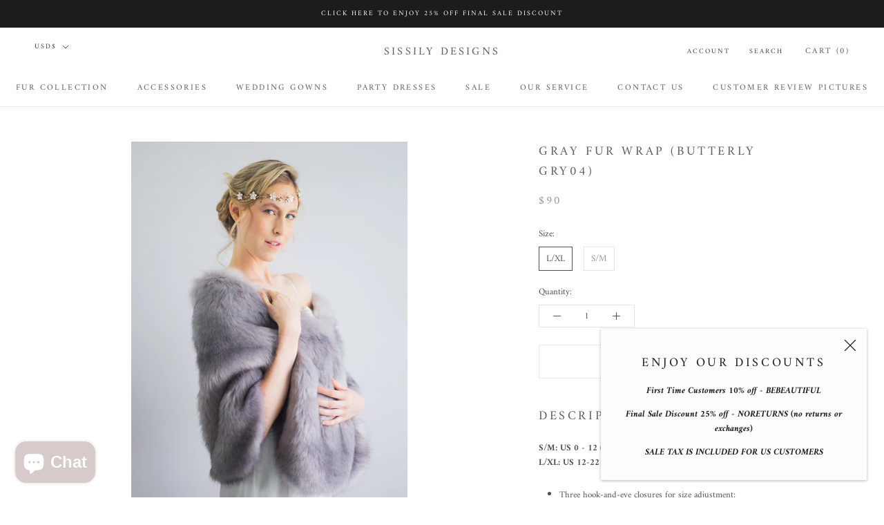

--- FILE ---
content_type: text/html; charset=utf-8
request_url: https://www.sissily.com/products/gray-wedding-bridal-faux-fur-stole-wrap-shawl-cape-butterly-gry04
body_size: 37242
content:
<!-- Google tag (gtag.js) -->
<script async src="https://www.googletagmanager.com/gtag/js?id=G-GEGMKY31H5">
</script>
<script>
  window.dataLayer = window.dataLayer || [];
  function gtag(){dataLayer.push(arguments);}
  gtag('js', new Date());

  gtag('config', 'G-GEGMKY31H5');
</script>

<!doctype html>

<html class="no-js" lang="en">
  <head>
    <meta charset="utf-8"> 
    <meta http-equiv="X-UA-Compatible" content="IE=edge,chrome=1">
    <meta name="viewport" content="width=device-width, initial-scale=1.0, height=device-height, minimum-scale=1.0, maximum-scale=1.0">
    <meta name="theme-color" content="">

    <title>
      Gray Fur Wrap (Butterly Gry04) &ndash; Sissily Designs
    </title><meta name="description" content="DESCRIPTION﻿ S/M: US 0 - 12 (61 x 20 inches)L/XL: US 12-22 (69 x 20 inches) Three hook-and-eye closures for size adjustment; Satin lining to keep you warm; Also comes in other colors, please click  HERE for details; Custom Designs takes about 3-6 weeks; FREE exchange shipping label / 20 days return; FREE domestic shipp"><link rel="canonical" href="https://www.sissily.com/products/gray-wedding-bridal-faux-fur-stole-wrap-shawl-cape-butterly-gry04"><link rel="shortcut icon" href="//www.sissily.com/cdn/shop/files/logo_ae3ea97f-e2fc-4da7-a9ee-63e66a027bad_96x.jpg?v=1613773144" type="image/png"><meta property="og:type" content="product">
  <meta property="og:title" content="Gray Fur Wrap (Butterly Gry04)"><meta property="og:image" content="http://www.sissily.com/cdn/shop/products/2G2A3038_1024x.jpg?v=1656092918">
    <meta property="og:image:secure_url" content="https://www.sissily.com/cdn/shop/products/2G2A3038_1024x.jpg?v=1656092918"><meta property="og:image" content="http://www.sissily.com/cdn/shop/products/00390_Rosenstock_Sissily_20170409_88b6d57f-5b71-4852-ba6f-e8aa9f8f7133_1024x.jpg?v=1656092940">
    <meta property="og:image:secure_url" content="https://www.sissily.com/cdn/shop/products/00390_Rosenstock_Sissily_20170409_88b6d57f-5b71-4852-ba6f-e8aa9f8f7133_1024x.jpg?v=1656092940"><meta property="og:image" content="http://www.sissily.com/cdn/shop/products/1385_Rosenstock_Sissily_20170409_8b1e4a56-a26a-49f7-a3f1-163083268a04_1024x.jpg?v=1589330445">
    <meta property="og:image:secure_url" content="https://www.sissily.com/cdn/shop/products/1385_Rosenstock_Sissily_20170409_8b1e4a56-a26a-49f7-a3f1-163083268a04_1024x.jpg?v=1589330445"><meta property="product:price:amount" content="80.00">
  <meta property="product:price:currency" content="USD"><meta property="og:description" content="DESCRIPTION﻿ S/M: US 0 - 12 (61 x 20 inches)L/XL: US 12-22 (69 x 20 inches) Three hook-and-eye closures for size adjustment; Satin lining to keep you warm; Also comes in other colors, please click  HERE for details; Custom Designs takes about 3-6 weeks; FREE exchange shipping label / 20 days return; FREE domestic shipp"><meta property="og:url" content="https://www.sissily.com/products/gray-wedding-bridal-faux-fur-stole-wrap-shawl-cape-butterly-gry04">
<meta property="og:site_name" content="Sissily Designs"><meta name="twitter:card" content="summary"><meta name="twitter:title" content="Gray Fur Wrap (Butterly Gry04)">
  <meta name="twitter:description" content="DESCRIPTION﻿




S/M: US 0 - 12 (61 x 20 inches)L/XL: US 12-22 (69 x 20 inches)

Three hook-and-eye closures for size adjustment;
Satin lining to keep you warm;
Also comes in other colors, please click  HERE for details;
Custom Designs takes about 3-6 weeks;
FREE exchange shipping label / 20 days return;
FREE domestic shipping / $10 off international shipping by sharing 5 wedding pictures with us, please click HERE for details.







US
0
2
4
6
8
10
12
14
16
18
20


AU
6
8
10
12
14
16
18
20
22
24
26


UK
6
8
10
12
14
16
18
20
22
24
26


EU
32
34
36
38
40
42
44
46
48
48
50








">
  <meta name="twitter:image" content="https://www.sissily.com/cdn/shop/products/2G2A3038_600x600_crop_center.jpg?v=1656092918">

    <script>window.performance && window.performance.mark && window.performance.mark('shopify.content_for_header.start');</script><meta name="google-site-verification" content="BUKOllOv8Pu8MqYQPD7yf2rO_OtzcHOLrH0HBVs1YbU">
<meta name="google-site-verification" content="b7JK605KFKqkVjlwZ6H03RX8LHUz2aKHywnfagZw9Ww">
<meta name="facebook-domain-verification" content="q784qqbupn1leffzhcu0hkt4ug1fjz">
<meta id="shopify-digital-wallet" name="shopify-digital-wallet" content="/14709030/digital_wallets/dialog">
<meta name="shopify-checkout-api-token" content="72d2b6b2c082d29f5bb3556d19a08daa">
<meta id="in-context-paypal-metadata" data-shop-id="14709030" data-venmo-supported="false" data-environment="production" data-locale="en_US" data-paypal-v4="true" data-currency="USD">
<link rel="alternate" hreflang="x-default" href="https://www.sissily.com/products/gray-wedding-bridal-faux-fur-stole-wrap-shawl-cape-butterly-gry04">
<link rel="alternate" hreflang="en" href="https://www.sissily.com/products/gray-wedding-bridal-faux-fur-stole-wrap-shawl-cape-butterly-gry04">
<link rel="alternate" hreflang="en-DE" href="https://www.sissily.com/en-de/products/gray-wedding-bridal-faux-fur-stole-wrap-shawl-cape-butterly-gry04">
<link rel="alternate" hreflang="en-FR" href="https://www.sissily.com/en-fr/products/gray-wedding-bridal-faux-fur-stole-wrap-shawl-cape-butterly-gry04">
<link rel="alternate" hreflang="en-SA" href="https://www.sissily.com/en-sa/products/gray-wedding-bridal-faux-fur-stole-wrap-shawl-cape-butterly-gry04">
<link rel="alternate" type="application/json+oembed" href="https://www.sissily.com/products/gray-wedding-bridal-faux-fur-stole-wrap-shawl-cape-butterly-gry04.oembed">
<script async="async" src="/checkouts/internal/preloads.js?locale=en-US"></script>
<link rel="preconnect" href="https://shop.app" crossorigin="anonymous">
<script async="async" src="https://shop.app/checkouts/internal/preloads.js?locale=en-US&shop_id=14709030" crossorigin="anonymous"></script>
<script id="apple-pay-shop-capabilities" type="application/json">{"shopId":14709030,"countryCode":"US","currencyCode":"USD","merchantCapabilities":["supports3DS"],"merchantId":"gid:\/\/shopify\/Shop\/14709030","merchantName":"Sissily Designs","requiredBillingContactFields":["postalAddress","email"],"requiredShippingContactFields":["postalAddress","email"],"shippingType":"shipping","supportedNetworks":["visa","masterCard","amex","discover","elo","jcb"],"total":{"type":"pending","label":"Sissily Designs","amount":"1.00"},"shopifyPaymentsEnabled":true,"supportsSubscriptions":true}</script>
<script id="shopify-features" type="application/json">{"accessToken":"72d2b6b2c082d29f5bb3556d19a08daa","betas":["rich-media-storefront-analytics"],"domain":"www.sissily.com","predictiveSearch":true,"shopId":14709030,"locale":"en"}</script>
<script>var Shopify = Shopify || {};
Shopify.shop = "sissily.myshopify.com";
Shopify.locale = "en";
Shopify.currency = {"active":"USD","rate":"1.0"};
Shopify.country = "US";
Shopify.theme = {"name":"Prestige","id":96379764869,"schema_name":"Prestige","schema_version":"4.7.2","theme_store_id":855,"role":"main"};
Shopify.theme.handle = "null";
Shopify.theme.style = {"id":null,"handle":null};
Shopify.cdnHost = "www.sissily.com/cdn";
Shopify.routes = Shopify.routes || {};
Shopify.routes.root = "/";</script>
<script type="module">!function(o){(o.Shopify=o.Shopify||{}).modules=!0}(window);</script>
<script>!function(o){function n(){var o=[];function n(){o.push(Array.prototype.slice.apply(arguments))}return n.q=o,n}var t=o.Shopify=o.Shopify||{};t.loadFeatures=n(),t.autoloadFeatures=n()}(window);</script>
<script>
  window.ShopifyPay = window.ShopifyPay || {};
  window.ShopifyPay.apiHost = "shop.app\/pay";
  window.ShopifyPay.redirectState = null;
</script>
<script id="shop-js-analytics" type="application/json">{"pageType":"product"}</script>
<script defer="defer" async type="module" src="//www.sissily.com/cdn/shopifycloud/shop-js/modules/v2/client.init-shop-cart-sync_BT-GjEfc.en.esm.js"></script>
<script defer="defer" async type="module" src="//www.sissily.com/cdn/shopifycloud/shop-js/modules/v2/chunk.common_D58fp_Oc.esm.js"></script>
<script defer="defer" async type="module" src="//www.sissily.com/cdn/shopifycloud/shop-js/modules/v2/chunk.modal_xMitdFEc.esm.js"></script>
<script type="module">
  await import("//www.sissily.com/cdn/shopifycloud/shop-js/modules/v2/client.init-shop-cart-sync_BT-GjEfc.en.esm.js");
await import("//www.sissily.com/cdn/shopifycloud/shop-js/modules/v2/chunk.common_D58fp_Oc.esm.js");
await import("//www.sissily.com/cdn/shopifycloud/shop-js/modules/v2/chunk.modal_xMitdFEc.esm.js");

  window.Shopify.SignInWithShop?.initShopCartSync?.({"fedCMEnabled":true,"windoidEnabled":true});

</script>
<script>
  window.Shopify = window.Shopify || {};
  if (!window.Shopify.featureAssets) window.Shopify.featureAssets = {};
  window.Shopify.featureAssets['shop-js'] = {"shop-cart-sync":["modules/v2/client.shop-cart-sync_DZOKe7Ll.en.esm.js","modules/v2/chunk.common_D58fp_Oc.esm.js","modules/v2/chunk.modal_xMitdFEc.esm.js"],"init-fed-cm":["modules/v2/client.init-fed-cm_B6oLuCjv.en.esm.js","modules/v2/chunk.common_D58fp_Oc.esm.js","modules/v2/chunk.modal_xMitdFEc.esm.js"],"shop-cash-offers":["modules/v2/client.shop-cash-offers_D2sdYoxE.en.esm.js","modules/v2/chunk.common_D58fp_Oc.esm.js","modules/v2/chunk.modal_xMitdFEc.esm.js"],"shop-login-button":["modules/v2/client.shop-login-button_QeVjl5Y3.en.esm.js","modules/v2/chunk.common_D58fp_Oc.esm.js","modules/v2/chunk.modal_xMitdFEc.esm.js"],"pay-button":["modules/v2/client.pay-button_DXTOsIq6.en.esm.js","modules/v2/chunk.common_D58fp_Oc.esm.js","modules/v2/chunk.modal_xMitdFEc.esm.js"],"shop-button":["modules/v2/client.shop-button_DQZHx9pm.en.esm.js","modules/v2/chunk.common_D58fp_Oc.esm.js","modules/v2/chunk.modal_xMitdFEc.esm.js"],"avatar":["modules/v2/client.avatar_BTnouDA3.en.esm.js"],"init-windoid":["modules/v2/client.init-windoid_CR1B-cfM.en.esm.js","modules/v2/chunk.common_D58fp_Oc.esm.js","modules/v2/chunk.modal_xMitdFEc.esm.js"],"init-shop-for-new-customer-accounts":["modules/v2/client.init-shop-for-new-customer-accounts_C_vY_xzh.en.esm.js","modules/v2/client.shop-login-button_QeVjl5Y3.en.esm.js","modules/v2/chunk.common_D58fp_Oc.esm.js","modules/v2/chunk.modal_xMitdFEc.esm.js"],"init-shop-email-lookup-coordinator":["modules/v2/client.init-shop-email-lookup-coordinator_BI7n9ZSv.en.esm.js","modules/v2/chunk.common_D58fp_Oc.esm.js","modules/v2/chunk.modal_xMitdFEc.esm.js"],"init-shop-cart-sync":["modules/v2/client.init-shop-cart-sync_BT-GjEfc.en.esm.js","modules/v2/chunk.common_D58fp_Oc.esm.js","modules/v2/chunk.modal_xMitdFEc.esm.js"],"shop-toast-manager":["modules/v2/client.shop-toast-manager_DiYdP3xc.en.esm.js","modules/v2/chunk.common_D58fp_Oc.esm.js","modules/v2/chunk.modal_xMitdFEc.esm.js"],"init-customer-accounts":["modules/v2/client.init-customer-accounts_D9ZNqS-Q.en.esm.js","modules/v2/client.shop-login-button_QeVjl5Y3.en.esm.js","modules/v2/chunk.common_D58fp_Oc.esm.js","modules/v2/chunk.modal_xMitdFEc.esm.js"],"init-customer-accounts-sign-up":["modules/v2/client.init-customer-accounts-sign-up_iGw4briv.en.esm.js","modules/v2/client.shop-login-button_QeVjl5Y3.en.esm.js","modules/v2/chunk.common_D58fp_Oc.esm.js","modules/v2/chunk.modal_xMitdFEc.esm.js"],"shop-follow-button":["modules/v2/client.shop-follow-button_CqMgW2wH.en.esm.js","modules/v2/chunk.common_D58fp_Oc.esm.js","modules/v2/chunk.modal_xMitdFEc.esm.js"],"checkout-modal":["modules/v2/client.checkout-modal_xHeaAweL.en.esm.js","modules/v2/chunk.common_D58fp_Oc.esm.js","modules/v2/chunk.modal_xMitdFEc.esm.js"],"shop-login":["modules/v2/client.shop-login_D91U-Q7h.en.esm.js","modules/v2/chunk.common_D58fp_Oc.esm.js","modules/v2/chunk.modal_xMitdFEc.esm.js"],"lead-capture":["modules/v2/client.lead-capture_BJmE1dJe.en.esm.js","modules/v2/chunk.common_D58fp_Oc.esm.js","modules/v2/chunk.modal_xMitdFEc.esm.js"],"payment-terms":["modules/v2/client.payment-terms_Ci9AEqFq.en.esm.js","modules/v2/chunk.common_D58fp_Oc.esm.js","modules/v2/chunk.modal_xMitdFEc.esm.js"]};
</script>
<script>(function() {
  var isLoaded = false;
  function asyncLoad() {
    if (isLoaded) return;
    isLoaded = true;
    var urls = ["https:\/\/cdn.nfcube.com\/4b5faa5a365594e43ae82d437b6de53a.js?shop=sissily.myshopify.com","\/\/cdn.shopify.com\/proxy\/226c4e6db5c941c7bb31fb1ab436d2ac4645c9a1bdd748633c32f27fad1db8a3\/bingshoppingtool-t2app-prod.trafficmanager.net\/uet\/tracking_script?shop=sissily.myshopify.com\u0026sp-cache-control=cHVibGljLCBtYXgtYWdlPTkwMA","https:\/\/api.fastbundle.co\/scripts\/src.js?shop=sissily.myshopify.com","https:\/\/cdn.etsy.reputon.com\/assets\/widget.js?shop=sissily.myshopify.com","https:\/\/static.klaviyo.com\/onsite\/js\/VxxikY\/klaviyo.js?company_id=VxxikY\u0026shop=sissily.myshopify.com"];
    for (var i = 0; i < urls.length; i++) {
      var s = document.createElement('script');
      s.type = 'text/javascript';
      s.async = true;
      s.src = urls[i];
      var x = document.getElementsByTagName('script')[0];
      x.parentNode.insertBefore(s, x);
    }
  };
  if(window.attachEvent) {
    window.attachEvent('onload', asyncLoad);
  } else {
    window.addEventListener('load', asyncLoad, false);
  }
})();</script>
<script id="__st">var __st={"a":14709030,"offset":-18000,"reqid":"cc1c1929-f1fd-4ce6-8bcc-58ad5a42bfac-1769299587","pageurl":"www.sissily.com\/products\/gray-wedding-bridal-faux-fur-stole-wrap-shawl-cape-butterly-gry04","u":"45925ed07e0d","p":"product","rtyp":"product","rid":1578507370532};</script>
<script>window.ShopifyPaypalV4VisibilityTracking = true;</script>
<script id="captcha-bootstrap">!function(){'use strict';const t='contact',e='account',n='new_comment',o=[[t,t],['blogs',n],['comments',n],[t,'customer']],c=[[e,'customer_login'],[e,'guest_login'],[e,'recover_customer_password'],[e,'create_customer']],r=t=>t.map((([t,e])=>`form[action*='/${t}']:not([data-nocaptcha='true']) input[name='form_type'][value='${e}']`)).join(','),a=t=>()=>t?[...document.querySelectorAll(t)].map((t=>t.form)):[];function s(){const t=[...o],e=r(t);return a(e)}const i='password',u='form_key',d=['recaptcha-v3-token','g-recaptcha-response','h-captcha-response',i],f=()=>{try{return window.sessionStorage}catch{return}},m='__shopify_v',_=t=>t.elements[u];function p(t,e,n=!1){try{const o=window.sessionStorage,c=JSON.parse(o.getItem(e)),{data:r}=function(t){const{data:e,action:n}=t;return t[m]||n?{data:e,action:n}:{data:t,action:n}}(c);for(const[e,n]of Object.entries(r))t.elements[e]&&(t.elements[e].value=n);n&&o.removeItem(e)}catch(o){console.error('form repopulation failed',{error:o})}}const l='form_type',E='cptcha';function T(t){t.dataset[E]=!0}const w=window,h=w.document,L='Shopify',v='ce_forms',y='captcha';let A=!1;((t,e)=>{const n=(g='f06e6c50-85a8-45c8-87d0-21a2b65856fe',I='https://cdn.shopify.com/shopifycloud/storefront-forms-hcaptcha/ce_storefront_forms_captcha_hcaptcha.v1.5.2.iife.js',D={infoText:'Protected by hCaptcha',privacyText:'Privacy',termsText:'Terms'},(t,e,n)=>{const o=w[L][v],c=o.bindForm;if(c)return c(t,g,e,D).then(n);var r;o.q.push([[t,g,e,D],n]),r=I,A||(h.body.append(Object.assign(h.createElement('script'),{id:'captcha-provider',async:!0,src:r})),A=!0)});var g,I,D;w[L]=w[L]||{},w[L][v]=w[L][v]||{},w[L][v].q=[],w[L][y]=w[L][y]||{},w[L][y].protect=function(t,e){n(t,void 0,e),T(t)},Object.freeze(w[L][y]),function(t,e,n,w,h,L){const[v,y,A,g]=function(t,e,n){const i=e?o:[],u=t?c:[],d=[...i,...u],f=r(d),m=r(i),_=r(d.filter((([t,e])=>n.includes(e))));return[a(f),a(m),a(_),s()]}(w,h,L),I=t=>{const e=t.target;return e instanceof HTMLFormElement?e:e&&e.form},D=t=>v().includes(t);t.addEventListener('submit',(t=>{const e=I(t);if(!e)return;const n=D(e)&&!e.dataset.hcaptchaBound&&!e.dataset.recaptchaBound,o=_(e),c=g().includes(e)&&(!o||!o.value);(n||c)&&t.preventDefault(),c&&!n&&(function(t){try{if(!f())return;!function(t){const e=f();if(!e)return;const n=_(t);if(!n)return;const o=n.value;o&&e.removeItem(o)}(t);const e=Array.from(Array(32),(()=>Math.random().toString(36)[2])).join('');!function(t,e){_(t)||t.append(Object.assign(document.createElement('input'),{type:'hidden',name:u})),t.elements[u].value=e}(t,e),function(t,e){const n=f();if(!n)return;const o=[...t.querySelectorAll(`input[type='${i}']`)].map((({name:t})=>t)),c=[...d,...o],r={};for(const[a,s]of new FormData(t).entries())c.includes(a)||(r[a]=s);n.setItem(e,JSON.stringify({[m]:1,action:t.action,data:r}))}(t,e)}catch(e){console.error('failed to persist form',e)}}(e),e.submit())}));const S=(t,e)=>{t&&!t.dataset[E]&&(n(t,e.some((e=>e===t))),T(t))};for(const o of['focusin','change'])t.addEventListener(o,(t=>{const e=I(t);D(e)&&S(e,y())}));const B=e.get('form_key'),M=e.get(l),P=B&&M;t.addEventListener('DOMContentLoaded',(()=>{const t=y();if(P)for(const e of t)e.elements[l].value===M&&p(e,B);[...new Set([...A(),...v().filter((t=>'true'===t.dataset.shopifyCaptcha))])].forEach((e=>S(e,t)))}))}(h,new URLSearchParams(w.location.search),n,t,e,['guest_login'])})(!0,!0)}();</script>
<script integrity="sha256-4kQ18oKyAcykRKYeNunJcIwy7WH5gtpwJnB7kiuLZ1E=" data-source-attribution="shopify.loadfeatures" defer="defer" src="//www.sissily.com/cdn/shopifycloud/storefront/assets/storefront/load_feature-a0a9edcb.js" crossorigin="anonymous"></script>
<script crossorigin="anonymous" defer="defer" src="//www.sissily.com/cdn/shopifycloud/storefront/assets/shopify_pay/storefront-65b4c6d7.js?v=20250812"></script>
<script data-source-attribution="shopify.dynamic_checkout.dynamic.init">var Shopify=Shopify||{};Shopify.PaymentButton=Shopify.PaymentButton||{isStorefrontPortableWallets:!0,init:function(){window.Shopify.PaymentButton.init=function(){};var t=document.createElement("script");t.src="https://www.sissily.com/cdn/shopifycloud/portable-wallets/latest/portable-wallets.en.js",t.type="module",document.head.appendChild(t)}};
</script>
<script data-source-attribution="shopify.dynamic_checkout.buyer_consent">
  function portableWalletsHideBuyerConsent(e){var t=document.getElementById("shopify-buyer-consent"),n=document.getElementById("shopify-subscription-policy-button");t&&n&&(t.classList.add("hidden"),t.setAttribute("aria-hidden","true"),n.removeEventListener("click",e))}function portableWalletsShowBuyerConsent(e){var t=document.getElementById("shopify-buyer-consent"),n=document.getElementById("shopify-subscription-policy-button");t&&n&&(t.classList.remove("hidden"),t.removeAttribute("aria-hidden"),n.addEventListener("click",e))}window.Shopify?.PaymentButton&&(window.Shopify.PaymentButton.hideBuyerConsent=portableWalletsHideBuyerConsent,window.Shopify.PaymentButton.showBuyerConsent=portableWalletsShowBuyerConsent);
</script>
<script>
  function portableWalletsCleanup(e){e&&e.src&&console.error("Failed to load portable wallets script "+e.src);var t=document.querySelectorAll("shopify-accelerated-checkout .shopify-payment-button__skeleton, shopify-accelerated-checkout-cart .wallet-cart-button__skeleton"),e=document.getElementById("shopify-buyer-consent");for(let e=0;e<t.length;e++)t[e].remove();e&&e.remove()}function portableWalletsNotLoadedAsModule(e){e instanceof ErrorEvent&&"string"==typeof e.message&&e.message.includes("import.meta")&&"string"==typeof e.filename&&e.filename.includes("portable-wallets")&&(window.removeEventListener("error",portableWalletsNotLoadedAsModule),window.Shopify.PaymentButton.failedToLoad=e,"loading"===document.readyState?document.addEventListener("DOMContentLoaded",window.Shopify.PaymentButton.init):window.Shopify.PaymentButton.init())}window.addEventListener("error",portableWalletsNotLoadedAsModule);
</script>

<script type="module" src="https://www.sissily.com/cdn/shopifycloud/portable-wallets/latest/portable-wallets.en.js" onError="portableWalletsCleanup(this)" crossorigin="anonymous"></script>
<script nomodule>
  document.addEventListener("DOMContentLoaded", portableWalletsCleanup);
</script>

<link id="shopify-accelerated-checkout-styles" rel="stylesheet" media="screen" href="https://www.sissily.com/cdn/shopifycloud/portable-wallets/latest/accelerated-checkout-backwards-compat.css" crossorigin="anonymous">
<style id="shopify-accelerated-checkout-cart">
        #shopify-buyer-consent {
  margin-top: 1em;
  display: inline-block;
  width: 100%;
}

#shopify-buyer-consent.hidden {
  display: none;
}

#shopify-subscription-policy-button {
  background: none;
  border: none;
  padding: 0;
  text-decoration: underline;
  font-size: inherit;
  cursor: pointer;
}

#shopify-subscription-policy-button::before {
  box-shadow: none;
}

      </style>

<script>window.performance && window.performance.mark && window.performance.mark('shopify.content_for_header.end');</script>

    <link rel="stylesheet" href="//www.sissily.com/cdn/shop/t/16/assets/theme.scss.css?v=119103886784257373091758289728">

    <script>
      // This allows to expose several variables to the global scope, to be used in scripts
      window.theme = {
        pageType: "product",
        moneyFormat: "${{amount}}",
        moneyWithCurrencyFormat: "${{amount}} USD",
        productImageSize: "natural",
        searchMode: "product,article",
        showPageTransition: true,
        showElementStaggering: true,
        showImageZooming: false
      };

      window.routes = {
        rootUrl: "\/",
        cartUrl: "\/cart",
        cartAddUrl: "\/cart\/add",
        cartChangeUrl: "\/cart\/change",
        searchUrl: "\/search",
        productRecommendationsUrl: "\/recommendations\/products"
      };

      window.languages = {
        cartAddNote: "Add Order Note",
        cartEditNote: "Edit Order Note",
        productImageLoadingError: "This image could not be loaded. Please try to reload the page.",
        productFormAddToCart: "Add to cart",
        productFormUnavailable: "Unavailable",
        productFormSoldOut: "Sold Out",
        shippingEstimatorOneResult: "1 option available:",
        shippingEstimatorMoreResults: "{{count}} options available:",
        shippingEstimatorNoResults: "No shipping could be found"
      };

      window.lazySizesConfig = {
        loadHidden: false,
        hFac: 0.5,
        expFactor: 2,
        ricTimeout: 150,
        lazyClass: 'Image--lazyLoad',
        loadingClass: 'Image--lazyLoading',
        loadedClass: 'Image--lazyLoaded'
      };

      document.documentElement.className = document.documentElement.className.replace('no-js', 'js');
      document.documentElement.style.setProperty('--window-height', window.innerHeight + 'px');

      // We do a quick detection of some features (we could use Modernizr but for so little...)
      (function() {
        document.documentElement.className += ((window.CSS && window.CSS.supports('(position: sticky) or (position: -webkit-sticky)')) ? ' supports-sticky' : ' no-supports-sticky');
        document.documentElement.className += (window.matchMedia('(-moz-touch-enabled: 1), (hover: none)')).matches ? ' no-supports-hover' : ' supports-hover';
      }());
    </script>

    <script src="//www.sissily.com/cdn/shop/t/16/assets/lazysizes.min.js?v=174358363404432586981587953992" async></script><script src="https://polyfill-fastly.net/v3/polyfill.min.js?unknown=polyfill&features=fetch,Element.prototype.closest,Element.prototype.remove,Element.prototype.classList,Array.prototype.includes,Array.prototype.fill,Object.assign,CustomEvent,IntersectionObserver,IntersectionObserverEntry,URL" defer></script>
    <script src="//www.sissily.com/cdn/shop/t/16/assets/libs.min.js?v=26178543184394469741587953991" defer></script>
    <script src="//www.sissily.com/cdn/shop/t/16/assets/theme.min.js?v=101812004007097122321587953997" defer></script>
    <script src="//www.sissily.com/cdn/shop/t/16/assets/custom.js?v=183944157590872491501587953993" defer></script>

    <script>
      (function () {
        window.onpageshow = function() {
          if (window.theme.showPageTransition) {
            var pageTransition = document.querySelector('.PageTransition');

            if (pageTransition) {
              pageTransition.style.visibility = 'visible';
              pageTransition.style.opacity = '0';
            }
          }

          // When the page is loaded from the cache, we have to reload the cart content
          document.documentElement.dispatchEvent(new CustomEvent('cart:refresh', {
            bubbles: true
          }));
        };
      })();
    </script>

    
  <script type="application/ld+json">
  {
    "@context": "http://schema.org",
    "@type": "Product",
  "@id": "https:\/\/www.sissily.com\/products\/gray-wedding-bridal-faux-fur-stole-wrap-shawl-cape-butterly-gry04#product",
    "offers": [{
          "@type": "Offer",
          "name": "L\/XL",
          "availability":"https://schema.org/OutOfStock",
          "price": 90.0,
          "priceCurrency": "USD",
          "priceValidUntil": "2026-02-03","sku": "ButterflyGry04LXL","url": "/products/gray-wedding-bridal-faux-fur-stole-wrap-shawl-cape-butterly-gry04/products/gray-wedding-bridal-faux-fur-stole-wrap-shawl-cape-butterly-gry04?variant=36966887293090"
        },
{
          "@type": "Offer",
          "name": "S\/M",
          "availability":"https://schema.org/OutOfStock",
          "price": 80.0,
          "priceCurrency": "USD",
          "priceValidUntil": "2026-02-03","sku": "ButterflyGry04SM","url": "/products/gray-wedding-bridal-faux-fur-stole-wrap-shawl-cape-butterly-gry04/products/gray-wedding-bridal-faux-fur-stole-wrap-shawl-cape-butterly-gry04?variant=36966887227554"
        }
],
    "brand": {
      "name": "Sissily Designs"
    },
    "name": "Gray Fur Wrap (Butterly Gry04)",
    "description": "DESCRIPTION﻿\n\n\n\n\nS\/M: US 0 - 12 (61 x 20 inches)L\/XL: US 12-22 (69 x 20 inches)\n\nThree hook-and-eye closures for size adjustment;\nSatin lining to keep you warm;\nAlso comes in other colors, please click  HERE for details;\nCustom Designs takes about 3-6 weeks;\nFREE exchange shipping label \/ 20 days return;\nFREE domestic shipping \/ $10 off international shipping by sharing 5 wedding pictures with us, please click HERE for details.\n\n\n\n\n\n\n\nUS\n0\n2\n4\n6\n8\n10\n12\n14\n16\n18\n20\n\n\nAU\n6\n8\n10\n12\n14\n16\n18\n20\n22\n24\n26\n\n\nUK\n6\n8\n10\n12\n14\n16\n18\n20\n22\n24\n26\n\n\nEU\n32\n34\n36\n38\n40\n42\n44\n46\n48\n48\n50\n\n\n\n\n\n\n\n\n",
    "category": "Bridal Fur",
    "url": "/products/gray-wedding-bridal-faux-fur-stole-wrap-shawl-cape-butterly-gry04/products/gray-wedding-bridal-faux-fur-stole-wrap-shawl-cape-butterly-gry04",
    "sku": "ButterflyGry04LXL",
    "image": {
      "@type": "ImageObject",
      "url": "https://www.sissily.com/cdn/shop/products/2G2A3038_1024x.jpg?v=1656092918",
      "image": "https://www.sissily.com/cdn/shop/products/2G2A3038_1024x.jpg?v=1656092918",
      "name": "Gray Fur Wrap (Butterly Gry04)",
      "width": "1024",
      "height": "1024"
    }
  }
  </script>



  <script type="application/ld+json">
  {
    "@context": "http://schema.org",
    "@type": "BreadcrumbList",
  "itemListElement": [{
      "@type": "ListItem",
      "position": 1,
      "name": "Translation missing: en.general.breadcrumb.home",
      "item": "https://www.sissily.com"
    },{
          "@type": "ListItem",
          "position": 2,
          "name": "Gray Fur Wrap (Butterly Gry04)",
          "item": "https://www.sissily.com/products/gray-wedding-bridal-faux-fur-stole-wrap-shawl-cape-butterly-gry04"
        }]
  }
  </script>

  <link href="//www.sissily.com/cdn/shop/t/16/assets/shoppable_instagram.css?v=148714459964360424401593475004" rel="stylesheet" type="text/css" media="all" />
  			<link rel='stylesheet' type='text/css' href='https://maxcdn.bootstrapcdn.com/font-awesome/4.7.0/css/font-awesome.min.css'>
              <script src='https://cdn.shopify.com/s/assets/external/app.js'></script>                        
              <script type='text/javascript'>
              ShopifyApp.ready(function(){
                ShopifyApp.Bar.loadingOff();
              });
            </script>
              <!-- "snippets/judgeme_core.liquid" was not rendered, the associated app was uninstalled -->
<script src="https://cdn.shopify.com/extensions/e8878072-2f6b-4e89-8082-94b04320908d/inbox-1254/assets/inbox-chat-loader.js" type="text/javascript" defer="defer"></script>
<link href="https://monorail-edge.shopifysvc.com" rel="dns-prefetch">
<script>(function(){if ("sendBeacon" in navigator && "performance" in window) {try {var session_token_from_headers = performance.getEntriesByType('navigation')[0].serverTiming.find(x => x.name == '_s').description;} catch {var session_token_from_headers = undefined;}var session_cookie_matches = document.cookie.match(/_shopify_s=([^;]*)/);var session_token_from_cookie = session_cookie_matches && session_cookie_matches.length === 2 ? session_cookie_matches[1] : "";var session_token = session_token_from_headers || session_token_from_cookie || "";function handle_abandonment_event(e) {var entries = performance.getEntries().filter(function(entry) {return /monorail-edge.shopifysvc.com/.test(entry.name);});if (!window.abandonment_tracked && entries.length === 0) {window.abandonment_tracked = true;var currentMs = Date.now();var navigation_start = performance.timing.navigationStart;var payload = {shop_id: 14709030,url: window.location.href,navigation_start,duration: currentMs - navigation_start,session_token,page_type: "product"};window.navigator.sendBeacon("https://monorail-edge.shopifysvc.com/v1/produce", JSON.stringify({schema_id: "online_store_buyer_site_abandonment/1.1",payload: payload,metadata: {event_created_at_ms: currentMs,event_sent_at_ms: currentMs}}));}}window.addEventListener('pagehide', handle_abandonment_event);}}());</script>
<script id="web-pixels-manager-setup">(function e(e,d,r,n,o){if(void 0===o&&(o={}),!Boolean(null===(a=null===(i=window.Shopify)||void 0===i?void 0:i.analytics)||void 0===a?void 0:a.replayQueue)){var i,a;window.Shopify=window.Shopify||{};var t=window.Shopify;t.analytics=t.analytics||{};var s=t.analytics;s.replayQueue=[],s.publish=function(e,d,r){return s.replayQueue.push([e,d,r]),!0};try{self.performance.mark("wpm:start")}catch(e){}var l=function(){var e={modern:/Edge?\/(1{2}[4-9]|1[2-9]\d|[2-9]\d{2}|\d{4,})\.\d+(\.\d+|)|Firefox\/(1{2}[4-9]|1[2-9]\d|[2-9]\d{2}|\d{4,})\.\d+(\.\d+|)|Chrom(ium|e)\/(9{2}|\d{3,})\.\d+(\.\d+|)|(Maci|X1{2}).+ Version\/(15\.\d+|(1[6-9]|[2-9]\d|\d{3,})\.\d+)([,.]\d+|)( \(\w+\)|)( Mobile\/\w+|) Safari\/|Chrome.+OPR\/(9{2}|\d{3,})\.\d+\.\d+|(CPU[ +]OS|iPhone[ +]OS|CPU[ +]iPhone|CPU IPhone OS|CPU iPad OS)[ +]+(15[._]\d+|(1[6-9]|[2-9]\d|\d{3,})[._]\d+)([._]\d+|)|Android:?[ /-](13[3-9]|1[4-9]\d|[2-9]\d{2}|\d{4,})(\.\d+|)(\.\d+|)|Android.+Firefox\/(13[5-9]|1[4-9]\d|[2-9]\d{2}|\d{4,})\.\d+(\.\d+|)|Android.+Chrom(ium|e)\/(13[3-9]|1[4-9]\d|[2-9]\d{2}|\d{4,})\.\d+(\.\d+|)|SamsungBrowser\/([2-9]\d|\d{3,})\.\d+/,legacy:/Edge?\/(1[6-9]|[2-9]\d|\d{3,})\.\d+(\.\d+|)|Firefox\/(5[4-9]|[6-9]\d|\d{3,})\.\d+(\.\d+|)|Chrom(ium|e)\/(5[1-9]|[6-9]\d|\d{3,})\.\d+(\.\d+|)([\d.]+$|.*Safari\/(?![\d.]+ Edge\/[\d.]+$))|(Maci|X1{2}).+ Version\/(10\.\d+|(1[1-9]|[2-9]\d|\d{3,})\.\d+)([,.]\d+|)( \(\w+\)|)( Mobile\/\w+|) Safari\/|Chrome.+OPR\/(3[89]|[4-9]\d|\d{3,})\.\d+\.\d+|(CPU[ +]OS|iPhone[ +]OS|CPU[ +]iPhone|CPU IPhone OS|CPU iPad OS)[ +]+(10[._]\d+|(1[1-9]|[2-9]\d|\d{3,})[._]\d+)([._]\d+|)|Android:?[ /-](13[3-9]|1[4-9]\d|[2-9]\d{2}|\d{4,})(\.\d+|)(\.\d+|)|Mobile Safari.+OPR\/([89]\d|\d{3,})\.\d+\.\d+|Android.+Firefox\/(13[5-9]|1[4-9]\d|[2-9]\d{2}|\d{4,})\.\d+(\.\d+|)|Android.+Chrom(ium|e)\/(13[3-9]|1[4-9]\d|[2-9]\d{2}|\d{4,})\.\d+(\.\d+|)|Android.+(UC? ?Browser|UCWEB|U3)[ /]?(15\.([5-9]|\d{2,})|(1[6-9]|[2-9]\d|\d{3,})\.\d+)\.\d+|SamsungBrowser\/(5\.\d+|([6-9]|\d{2,})\.\d+)|Android.+MQ{2}Browser\/(14(\.(9|\d{2,})|)|(1[5-9]|[2-9]\d|\d{3,})(\.\d+|))(\.\d+|)|K[Aa][Ii]OS\/(3\.\d+|([4-9]|\d{2,})\.\d+)(\.\d+|)/},d=e.modern,r=e.legacy,n=navigator.userAgent;return n.match(d)?"modern":n.match(r)?"legacy":"unknown"}(),u="modern"===l?"modern":"legacy",c=(null!=n?n:{modern:"",legacy:""})[u],f=function(e){return[e.baseUrl,"/wpm","/b",e.hashVersion,"modern"===e.buildTarget?"m":"l",".js"].join("")}({baseUrl:d,hashVersion:r,buildTarget:u}),m=function(e){var d=e.version,r=e.bundleTarget,n=e.surface,o=e.pageUrl,i=e.monorailEndpoint;return{emit:function(e){var a=e.status,t=e.errorMsg,s=(new Date).getTime(),l=JSON.stringify({metadata:{event_sent_at_ms:s},events:[{schema_id:"web_pixels_manager_load/3.1",payload:{version:d,bundle_target:r,page_url:o,status:a,surface:n,error_msg:t},metadata:{event_created_at_ms:s}}]});if(!i)return console&&console.warn&&console.warn("[Web Pixels Manager] No Monorail endpoint provided, skipping logging."),!1;try{return self.navigator.sendBeacon.bind(self.navigator)(i,l)}catch(e){}var u=new XMLHttpRequest;try{return u.open("POST",i,!0),u.setRequestHeader("Content-Type","text/plain"),u.send(l),!0}catch(e){return console&&console.warn&&console.warn("[Web Pixels Manager] Got an unhandled error while logging to Monorail."),!1}}}}({version:r,bundleTarget:l,surface:e.surface,pageUrl:self.location.href,monorailEndpoint:e.monorailEndpoint});try{o.browserTarget=l,function(e){var d=e.src,r=e.async,n=void 0===r||r,o=e.onload,i=e.onerror,a=e.sri,t=e.scriptDataAttributes,s=void 0===t?{}:t,l=document.createElement("script"),u=document.querySelector("head"),c=document.querySelector("body");if(l.async=n,l.src=d,a&&(l.integrity=a,l.crossOrigin="anonymous"),s)for(var f in s)if(Object.prototype.hasOwnProperty.call(s,f))try{l.dataset[f]=s[f]}catch(e){}if(o&&l.addEventListener("load",o),i&&l.addEventListener("error",i),u)u.appendChild(l);else{if(!c)throw new Error("Did not find a head or body element to append the script");c.appendChild(l)}}({src:f,async:!0,onload:function(){if(!function(){var e,d;return Boolean(null===(d=null===(e=window.Shopify)||void 0===e?void 0:e.analytics)||void 0===d?void 0:d.initialized)}()){var d=window.webPixelsManager.init(e)||void 0;if(d){var r=window.Shopify.analytics;r.replayQueue.forEach((function(e){var r=e[0],n=e[1],o=e[2];d.publishCustomEvent(r,n,o)})),r.replayQueue=[],r.publish=d.publishCustomEvent,r.visitor=d.visitor,r.initialized=!0}}},onerror:function(){return m.emit({status:"failed",errorMsg:"".concat(f," has failed to load")})},sri:function(e){var d=/^sha384-[A-Za-z0-9+/=]+$/;return"string"==typeof e&&d.test(e)}(c)?c:"",scriptDataAttributes:o}),m.emit({status:"loading"})}catch(e){m.emit({status:"failed",errorMsg:(null==e?void 0:e.message)||"Unknown error"})}}})({shopId: 14709030,storefrontBaseUrl: "https://www.sissily.com",extensionsBaseUrl: "https://extensions.shopifycdn.com/cdn/shopifycloud/web-pixels-manager",monorailEndpoint: "https://monorail-edge.shopifysvc.com/unstable/produce_batch",surface: "storefront-renderer",enabledBetaFlags: ["2dca8a86"],webPixelsConfigList: [{"id":"1556840674","configuration":"{\"ti\":\"343059642\",\"endpoint\":\"https:\/\/bat.bing.com\/action\/0\"}","eventPayloadVersion":"v1","runtimeContext":"STRICT","scriptVersion":"5ee93563fe31b11d2d65e2f09a5229dc","type":"APP","apiClientId":2997493,"privacyPurposes":["ANALYTICS","MARKETING","SALE_OF_DATA"],"dataSharingAdjustments":{"protectedCustomerApprovalScopes":["read_customer_personal_data"]}},{"id":"489259234","configuration":"{\"config\":\"{\\\"pixel_id\\\":\\\"G-GEGMKY31H5\\\",\\\"target_country\\\":\\\"US\\\",\\\"gtag_events\\\":[{\\\"type\\\":\\\"search\\\",\\\"action_label\\\":[\\\"G-GEGMKY31H5\\\",\\\"AW-750199483\\\/EgGSCPWkg7MYELvF3OUC\\\"]},{\\\"type\\\":\\\"begin_checkout\\\",\\\"action_label\\\":[\\\"G-GEGMKY31H5\\\",\\\"AW-750199483\\\/K8tJCPukg7MYELvF3OUC\\\"]},{\\\"type\\\":\\\"view_item\\\",\\\"action_label\\\":[\\\"G-GEGMKY31H5\\\",\\\"AW-750199483\\\/tZXoCPKkg7MYELvF3OUC\\\",\\\"MC-VX1HNXW010\\\"]},{\\\"type\\\":\\\"purchase\\\",\\\"action_label\\\":[\\\"G-GEGMKY31H5\\\",\\\"AW-750199483\\\/zdGTCOykg7MYELvF3OUC\\\",\\\"MC-VX1HNXW010\\\"]},{\\\"type\\\":\\\"page_view\\\",\\\"action_label\\\":[\\\"G-GEGMKY31H5\\\",\\\"AW-750199483\\\/h7mdCO-kg7MYELvF3OUC\\\",\\\"MC-VX1HNXW010\\\"]},{\\\"type\\\":\\\"add_payment_info\\\",\\\"action_label\\\":[\\\"G-GEGMKY31H5\\\",\\\"AW-750199483\\\/APRcCP6kg7MYELvF3OUC\\\"]},{\\\"type\\\":\\\"add_to_cart\\\",\\\"action_label\\\":[\\\"G-GEGMKY31H5\\\",\\\"AW-750199483\\\/_98rCPikg7MYELvF3OUC\\\"]}],\\\"enable_monitoring_mode\\\":false}\"}","eventPayloadVersion":"v1","runtimeContext":"OPEN","scriptVersion":"b2a88bafab3e21179ed38636efcd8a93","type":"APP","apiClientId":1780363,"privacyPurposes":[],"dataSharingAdjustments":{"protectedCustomerApprovalScopes":["read_customer_address","read_customer_email","read_customer_name","read_customer_personal_data","read_customer_phone"]}},{"id":"183959778","configuration":"{\"pixel_id\":\"174966779934948\",\"pixel_type\":\"facebook_pixel\",\"metaapp_system_user_token\":\"-\"}","eventPayloadVersion":"v1","runtimeContext":"OPEN","scriptVersion":"ca16bc87fe92b6042fbaa3acc2fbdaa6","type":"APP","apiClientId":2329312,"privacyPurposes":["ANALYTICS","MARKETING","SALE_OF_DATA"],"dataSharingAdjustments":{"protectedCustomerApprovalScopes":["read_customer_address","read_customer_email","read_customer_name","read_customer_personal_data","read_customer_phone"]}},{"id":"61243618","configuration":"{\"tagID\":\"2613224502945\"}","eventPayloadVersion":"v1","runtimeContext":"STRICT","scriptVersion":"18031546ee651571ed29edbe71a3550b","type":"APP","apiClientId":3009811,"privacyPurposes":["ANALYTICS","MARKETING","SALE_OF_DATA"],"dataSharingAdjustments":{"protectedCustomerApprovalScopes":["read_customer_address","read_customer_email","read_customer_name","read_customer_personal_data","read_customer_phone"]}},{"id":"75170018","eventPayloadVersion":"v1","runtimeContext":"LAX","scriptVersion":"1","type":"CUSTOM","privacyPurposes":["ANALYTICS"],"name":"Google Analytics tag (migrated)"},{"id":"shopify-app-pixel","configuration":"{}","eventPayloadVersion":"v1","runtimeContext":"STRICT","scriptVersion":"0450","apiClientId":"shopify-pixel","type":"APP","privacyPurposes":["ANALYTICS","MARKETING"]},{"id":"shopify-custom-pixel","eventPayloadVersion":"v1","runtimeContext":"LAX","scriptVersion":"0450","apiClientId":"shopify-pixel","type":"CUSTOM","privacyPurposes":["ANALYTICS","MARKETING"]}],isMerchantRequest: false,initData: {"shop":{"name":"Sissily Designs","paymentSettings":{"currencyCode":"USD"},"myshopifyDomain":"sissily.myshopify.com","countryCode":"US","storefrontUrl":"https:\/\/www.sissily.com"},"customer":null,"cart":null,"checkout":null,"productVariants":[{"price":{"amount":90.0,"currencyCode":"USD"},"product":{"title":"Gray Fur Wrap (Butterly Gry04)","vendor":"Sissily Designs","id":"1578507370532","untranslatedTitle":"Gray Fur Wrap (Butterly Gry04)","url":"\/products\/gray-wedding-bridal-faux-fur-stole-wrap-shawl-cape-butterly-gry04","type":"Bridal Fur"},"id":"36966887293090","image":{"src":"\/\/www.sissily.com\/cdn\/shop\/products\/2G2A3038.jpg?v=1656092918"},"sku":"ButterflyGry04LXL","title":"L\/XL","untranslatedTitle":"L\/XL"},{"price":{"amount":80.0,"currencyCode":"USD"},"product":{"title":"Gray Fur Wrap (Butterly Gry04)","vendor":"Sissily Designs","id":"1578507370532","untranslatedTitle":"Gray Fur Wrap (Butterly Gry04)","url":"\/products\/gray-wedding-bridal-faux-fur-stole-wrap-shawl-cape-butterly-gry04","type":"Bridal Fur"},"id":"36966887227554","image":{"src":"\/\/www.sissily.com\/cdn\/shop\/products\/2G2A3038.jpg?v=1656092918"},"sku":"ButterflyGry04SM","title":"S\/M","untranslatedTitle":"S\/M"}],"purchasingCompany":null},},"https://www.sissily.com/cdn","fcfee988w5aeb613cpc8e4bc33m6693e112",{"modern":"","legacy":""},{"shopId":"14709030","storefrontBaseUrl":"https:\/\/www.sissily.com","extensionBaseUrl":"https:\/\/extensions.shopifycdn.com\/cdn\/shopifycloud\/web-pixels-manager","surface":"storefront-renderer","enabledBetaFlags":"[\"2dca8a86\"]","isMerchantRequest":"false","hashVersion":"fcfee988w5aeb613cpc8e4bc33m6693e112","publish":"custom","events":"[[\"page_viewed\",{}],[\"product_viewed\",{\"productVariant\":{\"price\":{\"amount\":90.0,\"currencyCode\":\"USD\"},\"product\":{\"title\":\"Gray Fur Wrap (Butterly Gry04)\",\"vendor\":\"Sissily Designs\",\"id\":\"1578507370532\",\"untranslatedTitle\":\"Gray Fur Wrap (Butterly Gry04)\",\"url\":\"\/products\/gray-wedding-bridal-faux-fur-stole-wrap-shawl-cape-butterly-gry04\",\"type\":\"Bridal Fur\"},\"id\":\"36966887293090\",\"image\":{\"src\":\"\/\/www.sissily.com\/cdn\/shop\/products\/2G2A3038.jpg?v=1656092918\"},\"sku\":\"ButterflyGry04LXL\",\"title\":\"L\/XL\",\"untranslatedTitle\":\"L\/XL\"}}]]"});</script><script>
  window.ShopifyAnalytics = window.ShopifyAnalytics || {};
  window.ShopifyAnalytics.meta = window.ShopifyAnalytics.meta || {};
  window.ShopifyAnalytics.meta.currency = 'USD';
  var meta = {"product":{"id":1578507370532,"gid":"gid:\/\/shopify\/Product\/1578507370532","vendor":"Sissily Designs","type":"Bridal Fur","handle":"gray-wedding-bridal-faux-fur-stole-wrap-shawl-cape-butterly-gry04","variants":[{"id":36966887293090,"price":9000,"name":"Gray Fur Wrap (Butterly Gry04) - L\/XL","public_title":"L\/XL","sku":"ButterflyGry04LXL"},{"id":36966887227554,"price":8000,"name":"Gray Fur Wrap (Butterly Gry04) - S\/M","public_title":"S\/M","sku":"ButterflyGry04SM"}],"remote":false},"page":{"pageType":"product","resourceType":"product","resourceId":1578507370532,"requestId":"cc1c1929-f1fd-4ce6-8bcc-58ad5a42bfac-1769299587"}};
  for (var attr in meta) {
    window.ShopifyAnalytics.meta[attr] = meta[attr];
  }
</script>
<script class="analytics">
  (function () {
    var customDocumentWrite = function(content) {
      var jquery = null;

      if (window.jQuery) {
        jquery = window.jQuery;
      } else if (window.Checkout && window.Checkout.$) {
        jquery = window.Checkout.$;
      }

      if (jquery) {
        jquery('body').append(content);
      }
    };

    var hasLoggedConversion = function(token) {
      if (token) {
        return document.cookie.indexOf('loggedConversion=' + token) !== -1;
      }
      return false;
    }

    var setCookieIfConversion = function(token) {
      if (token) {
        var twoMonthsFromNow = new Date(Date.now());
        twoMonthsFromNow.setMonth(twoMonthsFromNow.getMonth() + 2);

        document.cookie = 'loggedConversion=' + token + '; expires=' + twoMonthsFromNow;
      }
    }

    var trekkie = window.ShopifyAnalytics.lib = window.trekkie = window.trekkie || [];
    if (trekkie.integrations) {
      return;
    }
    trekkie.methods = [
      'identify',
      'page',
      'ready',
      'track',
      'trackForm',
      'trackLink'
    ];
    trekkie.factory = function(method) {
      return function() {
        var args = Array.prototype.slice.call(arguments);
        args.unshift(method);
        trekkie.push(args);
        return trekkie;
      };
    };
    for (var i = 0; i < trekkie.methods.length; i++) {
      var key = trekkie.methods[i];
      trekkie[key] = trekkie.factory(key);
    }
    trekkie.load = function(config) {
      trekkie.config = config || {};
      trekkie.config.initialDocumentCookie = document.cookie;
      var first = document.getElementsByTagName('script')[0];
      var script = document.createElement('script');
      script.type = 'text/javascript';
      script.onerror = function(e) {
        var scriptFallback = document.createElement('script');
        scriptFallback.type = 'text/javascript';
        scriptFallback.onerror = function(error) {
                var Monorail = {
      produce: function produce(monorailDomain, schemaId, payload) {
        var currentMs = new Date().getTime();
        var event = {
          schema_id: schemaId,
          payload: payload,
          metadata: {
            event_created_at_ms: currentMs,
            event_sent_at_ms: currentMs
          }
        };
        return Monorail.sendRequest("https://" + monorailDomain + "/v1/produce", JSON.stringify(event));
      },
      sendRequest: function sendRequest(endpointUrl, payload) {
        // Try the sendBeacon API
        if (window && window.navigator && typeof window.navigator.sendBeacon === 'function' && typeof window.Blob === 'function' && !Monorail.isIos12()) {
          var blobData = new window.Blob([payload], {
            type: 'text/plain'
          });

          if (window.navigator.sendBeacon(endpointUrl, blobData)) {
            return true;
          } // sendBeacon was not successful

        } // XHR beacon

        var xhr = new XMLHttpRequest();

        try {
          xhr.open('POST', endpointUrl);
          xhr.setRequestHeader('Content-Type', 'text/plain');
          xhr.send(payload);
        } catch (e) {
          console.log(e);
        }

        return false;
      },
      isIos12: function isIos12() {
        return window.navigator.userAgent.lastIndexOf('iPhone; CPU iPhone OS 12_') !== -1 || window.navigator.userAgent.lastIndexOf('iPad; CPU OS 12_') !== -1;
      }
    };
    Monorail.produce('monorail-edge.shopifysvc.com',
      'trekkie_storefront_load_errors/1.1',
      {shop_id: 14709030,
      theme_id: 96379764869,
      app_name: "storefront",
      context_url: window.location.href,
      source_url: "//www.sissily.com/cdn/s/trekkie.storefront.8d95595f799fbf7e1d32231b9a28fd43b70c67d3.min.js"});

        };
        scriptFallback.async = true;
        scriptFallback.src = '//www.sissily.com/cdn/s/trekkie.storefront.8d95595f799fbf7e1d32231b9a28fd43b70c67d3.min.js';
        first.parentNode.insertBefore(scriptFallback, first);
      };
      script.async = true;
      script.src = '//www.sissily.com/cdn/s/trekkie.storefront.8d95595f799fbf7e1d32231b9a28fd43b70c67d3.min.js';
      first.parentNode.insertBefore(script, first);
    };
    trekkie.load(
      {"Trekkie":{"appName":"storefront","development":false,"defaultAttributes":{"shopId":14709030,"isMerchantRequest":null,"themeId":96379764869,"themeCityHash":"6843684186506331992","contentLanguage":"en","currency":"USD","eventMetadataId":"91deb5ee-d4a1-431f-a534-c46b5f63903d"},"isServerSideCookieWritingEnabled":true,"monorailRegion":"shop_domain","enabledBetaFlags":["65f19447"]},"Session Attribution":{},"S2S":{"facebookCapiEnabled":true,"source":"trekkie-storefront-renderer","apiClientId":580111}}
    );

    var loaded = false;
    trekkie.ready(function() {
      if (loaded) return;
      loaded = true;

      window.ShopifyAnalytics.lib = window.trekkie;

      var originalDocumentWrite = document.write;
      document.write = customDocumentWrite;
      try { window.ShopifyAnalytics.merchantGoogleAnalytics.call(this); } catch(error) {};
      document.write = originalDocumentWrite;

      window.ShopifyAnalytics.lib.page(null,{"pageType":"product","resourceType":"product","resourceId":1578507370532,"requestId":"cc1c1929-f1fd-4ce6-8bcc-58ad5a42bfac-1769299587","shopifyEmitted":true});

      var match = window.location.pathname.match(/checkouts\/(.+)\/(thank_you|post_purchase)/)
      var token = match? match[1]: undefined;
      if (!hasLoggedConversion(token)) {
        setCookieIfConversion(token);
        window.ShopifyAnalytics.lib.track("Viewed Product",{"currency":"USD","variantId":36966887293090,"productId":1578507370532,"productGid":"gid:\/\/shopify\/Product\/1578507370532","name":"Gray Fur Wrap (Butterly Gry04) - L\/XL","price":"90.00","sku":"ButterflyGry04LXL","brand":"Sissily Designs","variant":"L\/XL","category":"Bridal Fur","nonInteraction":true,"remote":false},undefined,undefined,{"shopifyEmitted":true});
      window.ShopifyAnalytics.lib.track("monorail:\/\/trekkie_storefront_viewed_product\/1.1",{"currency":"USD","variantId":36966887293090,"productId":1578507370532,"productGid":"gid:\/\/shopify\/Product\/1578507370532","name":"Gray Fur Wrap (Butterly Gry04) - L\/XL","price":"90.00","sku":"ButterflyGry04LXL","brand":"Sissily Designs","variant":"L\/XL","category":"Bridal Fur","nonInteraction":true,"remote":false,"referer":"https:\/\/www.sissily.com\/products\/gray-wedding-bridal-faux-fur-stole-wrap-shawl-cape-butterly-gry04"});
      }
    });


        var eventsListenerScript = document.createElement('script');
        eventsListenerScript.async = true;
        eventsListenerScript.src = "//www.sissily.com/cdn/shopifycloud/storefront/assets/shop_events_listener-3da45d37.js";
        document.getElementsByTagName('head')[0].appendChild(eventsListenerScript);

})();</script>
  <script>
  if (!window.ga || (window.ga && typeof window.ga !== 'function')) {
    window.ga = function ga() {
      (window.ga.q = window.ga.q || []).push(arguments);
      if (window.Shopify && window.Shopify.analytics && typeof window.Shopify.analytics.publish === 'function') {
        window.Shopify.analytics.publish("ga_stub_called", {}, {sendTo: "google_osp_migration"});
      }
      console.error("Shopify's Google Analytics stub called with:", Array.from(arguments), "\nSee https://help.shopify.com/manual/promoting-marketing/pixels/pixel-migration#google for more information.");
    };
    if (window.Shopify && window.Shopify.analytics && typeof window.Shopify.analytics.publish === 'function') {
      window.Shopify.analytics.publish("ga_stub_initialized", {}, {sendTo: "google_osp_migration"});
    }
  }
</script>
<script
  defer
  src="https://www.sissily.com/cdn/shopifycloud/perf-kit/shopify-perf-kit-3.0.4.min.js"
  data-application="storefront-renderer"
  data-shop-id="14709030"
  data-render-region="gcp-us-central1"
  data-page-type="product"
  data-theme-instance-id="96379764869"
  data-theme-name="Prestige"
  data-theme-version="4.7.2"
  data-monorail-region="shop_domain"
  data-resource-timing-sampling-rate="10"
  data-shs="true"
  data-shs-beacon="true"
  data-shs-export-with-fetch="true"
  data-shs-logs-sample-rate="1"
  data-shs-beacon-endpoint="https://www.sissily.com/api/collect"
></script>
</head> <script src="https://www.dwin1.com/56359.js" type="text/javascript" defer="defer"></script>
  <script src="https://www.dwin1.com/56359.js" type="text/javascript" defer="defer"></script>

  <body class="prestige--v4  template-product">
    <a class="PageSkipLink u-visually-hidden" href="#main">Skip to content</a>
    <span class="LoadingBar"></span>
    <div class="PageOverlay"></div>
    <div class="PageTransition"></div>

    <div id="shopify-section-popup" class="shopify-section">

      <aside class="NewsletterPopup" data-section-id="popup" data-section-type="newsletter-popup" data-section-settings='
        {
          "apparitionDelay": 3,
          "showOnlyOnce": false
        }
      ' aria-hidden="true">
        <button class="NewsletterPopup__Close" data-action="close-popup" aria-label="Close"><svg class="Icon Icon--close" role="presentation" viewBox="0 0 16 14">
      <path d="M15 0L1 14m14 0L1 0" stroke="currentColor" fill="none" fill-rule="evenodd"></path>
    </svg></button><h2 class="NewsletterPopup__Heading Heading u-h2">Enjoy Our Discounts</h2><div class="NewsletterPopup__Content">
            <p><em><strong>First Time Customers 10% off - BEBEAUTIFUL</strong></em></p><p><em><strong>Final Sale Discount 25% off  - NORETURNS (no returns or exchanges)</strong></em></p><p><em><strong>SALE TAX  IS INCLUDED FOR US CUSTOMERS</strong></em></p>
          </div></aside></div>
    <div id="shopify-section-sidebar-menu" class="shopify-section"><section id="sidebar-menu" class="SidebarMenu Drawer Drawer--small Drawer--fromLeft" aria-hidden="true" data-section-id="sidebar-menu" data-section-type="sidebar-menu">
    <header class="Drawer__Header" data-drawer-animated-left>
      <button class="Drawer__Close Icon-Wrapper--clickable" data-action="close-drawer" data-drawer-id="sidebar-menu" aria-label="Close navigation"><svg class="Icon Icon--close" role="presentation" viewBox="0 0 16 14">
      <path d="M15 0L1 14m14 0L1 0" stroke="currentColor" fill="none" fill-rule="evenodd"></path>
    </svg></button>
    </header>

    <div class="Drawer__Content">
      <div class="Drawer__Main" data-drawer-animated-left data-scrollable>
        <div class="Drawer__Container">
          <nav class="SidebarMenu__Nav SidebarMenu__Nav--primary" aria-label="Sidebar navigation"><div class="Collapsible"><button class="Collapsible__Button Heading u-h6" data-action="toggle-collapsible" aria-expanded="false">Fur Collection<span class="Collapsible__Plus"></span>
                  </button>

                  <div class="Collapsible__Inner">
                    <div class="Collapsible__Content"><div class="Collapsible"><button class="Collapsible__Button Heading Text--subdued Link--primary u-h7" data-action="toggle-collapsible" aria-expanded="false">BRIDES RECOMMENDATION<span class="Collapsible__Plus"></span>
                            </button>

                            <div class="Collapsible__Inner">
                              <div class="Collapsible__Content">
                                <ul class="Linklist Linklist--bordered Linklist--spacingLoose"><li class="Linklist__Item">
                                      <a href="/collections/ivory-white-bridal-fur-shawls-wraps" class="Text--subdued Link Link--primary">IVORY / WHITE FUR</a>
                                    </li><li class="Linklist__Item">
                                      <a href="/collections/blush-nude-bridal-wedding-faux-fur-shawls-wraps-capes-coats-shrugs" class="Text--subdued Link Link--primary">BLUSH / NUDE FUR</a>
                                    </li><li class="Linklist__Item">
                                      <a href="/collections/16-brides-gold-champagne-bridal-wedding-faux-fur-shawls-wraps-capes-coats-shrugs" class="Text--subdued Link Link--primary">GOLD / CHAMPAGNE FUR</a>
                                    </li><li class="Linklist__Item">
                                      <a href="/collections/light-grey-faux-fur-shawl" class="Text--subdued Link Link--primary">GREY / BLUE / SILVER FUR</a>
                                    </li><li class="Linklist__Item">
                                      <a href="/collections/bridal-brown-faux-fur-shawl" class="Text--subdued Link Link--primary">BROWN FUR</a>
                                    </li><li class="Linklist__Item">
                                      <a href="/collections/bridal-red-fur-shawl-wraps" class="Text--subdued Link Link--primary">RED / PINK FUR</a>
                                    </li></ul>
                              </div>
                            </div></div><div class="Collapsible"><button class="Collapsible__Button Heading Text--subdued Link--primary u-h7" data-action="toggle-collapsible" aria-expanded="false">BRIDESMAIDS RECOMMENDATION<span class="Collapsible__Plus"></span>
                            </button>

                            <div class="Collapsible__Inner">
                              <div class="Collapsible__Content">
                                <ul class="Linklist Linklist--bordered Linklist--spacingLoose"><li class="Linklist__Item">
                                      <a href="/collections/bridal-blush-nude-bridal-wedding-faux-fur-shawls-wraps-capes-coats-shrugs" class="Text--subdued Link Link--primary">BLUSH / NUDE FUR</a>
                                    </li><li class="Linklist__Item">
                                      <a href="https://www.sissily.com/collections/bridesmaids-red-pink-fur" class="Text--subdued Link Link--primary">PINK / RED FUR</a>
                                    </li><li class="Linklist__Item">
                                      <a href="/collections/bridesmaids-brown-faux-fur-shawl" class="Text--subdued Link Link--primary">BROWN FUR</a>
                                    </li><li class="Linklist__Item">
                                      <a href="/collections/15-bridesmaids-gold-champagne-bridal-wedding-faux-fur-shawls-wraps-capes-coats-shrugs" class="Text--subdued Link Link--primary">GOLD / CHAMPAGNE FUR</a>
                                    </li><li class="Linklist__Item">
                                      <a href="/collections/bridesmaids-grey-faux-fur-shawl" class="Text--subdued Link Link--primary">GREY / SILVER FUR</a>
                                    </li><li class="Linklist__Item">
                                      <a href="/collections/black-green-blue" class="Text--subdued Link Link--primary">BLACK / GREEN / BLUE FUR</a>
                                    </li><li class="Linklist__Item">
                                      <a href="/collections/bridesmaids-ivory-white-bridal-wedding-faux-fur-shawls-wraps-capes-coats-shrugs" class="Text--subdued Link Link--primary">IVORY / WHITE FUR</a>
                                    </li></ul>
                              </div>
                            </div></div><div class="Collapsible"><button class="Collapsible__Button Heading Text--subdued Link--primary u-h7" data-action="toggle-collapsible" aria-expanded="false">FAUX FUR SHOP ALL<span class="Collapsible__Plus"></span>
                            </button>

                            <div class="Collapsible__Inner">
                              <div class="Collapsible__Content">
                                <ul class="Linklist Linklist--bordered Linklist--spacingLoose"><li class="Linklist__Item">
                                      <a href="/collections/ivory-and-white-fur" class="Text--subdued Link Link--primary">IVORY / WHITE FUR</a>
                                    </li><li class="Linklist__Item">
                                      <a href="/collections/champagne-fur" class="Text--subdued Link Link--primary">CHAMPAGNE FUR</a>
                                    </li><li class="Linklist__Item">
                                      <a href="/collections/blush-pink-fur-1" class="Text--subdued Link Link--primary">BLUSH FUR</a>
                                    </li><li class="Linklist__Item">
                                      <a href="/collections/gray-fur" class="Text--subdued Link Link--primary">GREY FUR</a>
                                    </li><li class="Linklist__Item">
                                      <a href="/collections/brown-fur" class="Text--subdued Link Link--primary">BROWN FUR</a>
                                    </li><li class="Linklist__Item">
                                      <a href="/collections/black-dark-gray-fur" class="Text--subdued Link Link--primary">BLACK FUR</a>
                                    </li><li class="Linklist__Item">
                                      <a href="/collections/navy-blue-dark-green" class="Text--subdued Link Link--primary">NAVY / GREEN FUR</a>
                                    </li><li class="Linklist__Item">
                                      <a href="/collections/red-pink-fur" class="Text--subdued Link Link--primary">RED / PINK FUR</a>
                                    </li></ul>
                              </div>
                            </div></div><div class="Collapsible"><a href="/collections/bridal-mohair-sweater" class="Collapsible__Button Heading Text--subdued Link Link--primary u-h7">BRIDAL SWEATER</a></div><div class="Collapsible"><a href="/collections/plus-size-brides-and-bridesmaids" class="Collapsible__Button Heading Text--subdued Link Link--primary u-h7">PLUS SIZE BRIDES</a></div><div class="Collapsible"><a href="/collections/faux-fur-muffs" class="Collapsible__Button Heading Text--subdued Link Link--primary u-h7">FUR MUFFS</a></div><div class="Collapsible"><a href="/collections/scarves" class="Collapsible__Button Heading Text--subdued Link Link--primary u-h7">FUR SCARVES</a></div><div class="Collapsible"><a href="/collections/flower-girl-fur" class="Collapsible__Button Heading Text--subdued Link Link--primary u-h7">FLOWER GIRLS FUR</a></div><div class="Collapsible"><a href="/collections/luxury-vintage-mink-fur-stole-coat-rental" class="Collapsible__Button Heading Text--subdued Link Link--primary u-h7">REAL VINTAGE FUR</a></div></div>
                  </div></div><div class="Collapsible"><button class="Collapsible__Button Heading u-h6" data-action="toggle-collapsible" aria-expanded="false">ACCESSORIES<span class="Collapsible__Plus"></span>
                  </button>

                  <div class="Collapsible__Inner">
                    <div class="Collapsible__Content"><div class="Collapsible"><a href="/collections/bridal-hair-accessories-1" class="Collapsible__Button Heading Text--subdued Link Link--primary u-h7">HAIR PIECES</a></div><div class="Collapsible"><button class="Collapsible__Button Heading Text--subdued Link--primary u-h7" data-action="toggle-collapsible" aria-expanded="false">JEWELRY<span class="Collapsible__Plus"></span>
                            </button>

                            <div class="Collapsible__Inner">
                              <div class="Collapsible__Content">
                                <ul class="Linklist Linklist--bordered Linklist--spacingLoose"><li class="Linklist__Item">
                                      <a href="/collections/necklaces" class="Text--subdued Link Link--primary">NECKLACE</a>
                                    </li><li class="Linklist__Item">
                                      <a href="/collections/earrings" class="Text--subdued Link Link--primary">EARRINGS</a>
                                    </li></ul>
                              </div>
                            </div></div><div class="Collapsible"><a href="/collections/bridal-bridesmaids-cover-ups" class="Collapsible__Button Heading Text--subdued Link Link--primary u-h7">COVER-UPS</a></div></div>
                  </div></div><div class="Collapsible"><a href="/collections/wedding-gowns" class="Collapsible__Button Heading Link Link--primary u-h6">WEDDING GOWNS</a></div><div class="Collapsible"><a href="/collections/cocktail-dresses" class="Collapsible__Button Heading Link Link--primary u-h6">PARTY DRESSES</a></div><div class="Collapsible"><a href="/collections/sale" class="Collapsible__Button Heading Link Link--primary u-h6">SALE</a></div><div class="Collapsible"><button class="Collapsible__Button Heading u-h6" data-action="toggle-collapsible" aria-expanded="false">OUR SERVICE<span class="Collapsible__Plus"></span>
                  </button>

                  <div class="Collapsible__Inner">
                    <div class="Collapsible__Content"><div class="Collapsible"><a href="/pages/our-reviews" class="Collapsible__Button Heading Text--subdued Link Link--primary u-h7">OUR REVIEWS</a></div><div class="Collapsible"><a href="/pages/bulk-order-discounts" class="Collapsible__Button Heading Text--subdued Link Link--primary u-h7">BULK ORDER DISCOUNTS</a></div><div class="Collapsible"><a href="/products/fur-sample-requirement" class="Collapsible__Button Heading Text--subdued Link Link--primary u-h7">FUR SAMPLE REQUIREMENT</a></div><div class="Collapsible"><a href="/pages/freeshipping" class="Collapsible__Button Heading Text--subdued Link Link--primary u-h7">RECEIVE $10 OR $20 BACK</a></div><div class="Collapsible"><a href="/pages/whole-sale-and-drop-shipping" class="Collapsible__Button Heading Text--subdued Link Link--primary u-h7">B TO B SERVICE</a></div><div class="Collapsible"><a href="/pages/sell-your-wedding-dress-with-us" class="Collapsible__Button Heading Text--subdued Link Link--primary u-h7">SELL YOUR WEDDING DRESS WITH US</a></div><div class="Collapsible"><a href="/pages/our-fur-designs" class="Collapsible__Button Heading Text--subdued Link Link--primary u-h7">OUR FUR DESIGNS</a></div></div>
                  </div></div><div class="Collapsible"><button class="Collapsible__Button Heading u-h6" data-action="toggle-collapsible" aria-expanded="false">CONTACT US<span class="Collapsible__Plus"></span>
                  </button>

                  <div class="Collapsible__Inner">
                    <div class="Collapsible__Content"><div class="Collapsible"><a href="/pages/lets-talk" class="Collapsible__Button Heading Text--subdued Link Link--primary u-h7">SEND US A MESSAGE</a></div><div class="Collapsible"><a href="https://www.sissily.com/pages/book-an-appointment" class="Collapsible__Button Heading Text--subdued Link Link--primary u-h7">BOOK AN APPOINTMENT</a></div><div class="Collapsible"><a href="/pages/shipping-and-return" class="Collapsible__Button Heading Text--subdued Link Link--primary u-h7">RETURN</a></div><div class="Collapsible"><a href="/pages/exchange-policy" class="Collapsible__Button Heading Text--subdued Link Link--primary u-h7">EXCHANGE</a></div><div class="Collapsible"><a href="/blogs/be-a-snow-queen-all-about-winter-weddings" class="Collapsible__Button Heading Text--subdued Link Link--primary u-h7">BLOGS</a></div></div>
                  </div></div><div class="Collapsible"><a href="https://www.pinterest.com/sissilydesigns/customers-reviews-pictures/" class="Collapsible__Button Heading Link Link--primary u-h6">CUSTOMER REVIEW PICTURES</a></div></nav><nav class="SidebarMenu__Nav SidebarMenu__Nav--secondary">
            <ul class="Linklist Linklist--spacingLoose"><li class="Linklist__Item">
                  <a href="/account" class="Text--subdued Link Link--primary">Account</a>
                </li></ul>
          </nav>
        </div>
      </div><aside class="Drawer__Footer" data-drawer-animated-bottom><ul class="SidebarMenu__Social HorizontalList HorizontalList--spacingFill">
    <li class="HorizontalList__Item">
      <a href="https://www.facebook.com/sissilydesigns" class="Link Link--primary" target="_blank" rel="noopener" aria-label="Facebook">
        <span class="Icon-Wrapper--clickable"><svg class="Icon Icon--facebook" viewBox="0 0 9 17">
      <path d="M5.842 17V9.246h2.653l.398-3.023h-3.05v-1.93c0-.874.246-1.47 1.526-1.47H9V.118C8.718.082 7.75 0 6.623 0 4.27 0 2.66 1.408 2.66 3.994v2.23H0v3.022h2.66V17h3.182z"></path>
    </svg></span>
      </a>
    </li>

    
<li class="HorizontalList__Item">
      <a href="https://instagram.com/sissilydesigns" class="Link Link--primary" target="_blank" rel="noopener" aria-label="Instagram">
        <span class="Icon-Wrapper--clickable"><svg class="Icon Icon--instagram" role="presentation" viewBox="0 0 32 32">
      <path d="M15.994 2.886c4.273 0 4.775.019 6.464.095 1.562.07 2.406.33 2.971.552.749.292 1.283.635 1.841 1.194s.908 1.092 1.194 1.841c.216.565.483 1.41.552 2.971.076 1.689.095 2.19.095 6.464s-.019 4.775-.095 6.464c-.07 1.562-.33 2.406-.552 2.971-.292.749-.635 1.283-1.194 1.841s-1.092.908-1.841 1.194c-.565.216-1.41.483-2.971.552-1.689.076-2.19.095-6.464.095s-4.775-.019-6.464-.095c-1.562-.07-2.406-.33-2.971-.552-.749-.292-1.283-.635-1.841-1.194s-.908-1.092-1.194-1.841c-.216-.565-.483-1.41-.552-2.971-.076-1.689-.095-2.19-.095-6.464s.019-4.775.095-6.464c.07-1.562.33-2.406.552-2.971.292-.749.635-1.283 1.194-1.841s1.092-.908 1.841-1.194c.565-.216 1.41-.483 2.971-.552 1.689-.083 2.19-.095 6.464-.095zm0-2.883c-4.343 0-4.889.019-6.597.095-1.702.076-2.864.349-3.879.743-1.054.406-1.943.959-2.832 1.848S1.251 4.473.838 5.521C.444 6.537.171 7.699.095 9.407.019 11.109 0 11.655 0 15.997s.019 4.889.095 6.597c.076 1.702.349 2.864.743 3.886.406 1.054.959 1.943 1.848 2.832s1.784 1.435 2.832 1.848c1.016.394 2.178.667 3.886.743s2.248.095 6.597.095 4.889-.019 6.597-.095c1.702-.076 2.864-.349 3.886-.743 1.054-.406 1.943-.959 2.832-1.848s1.435-1.784 1.848-2.832c.394-1.016.667-2.178.743-3.886s.095-2.248.095-6.597-.019-4.889-.095-6.597c-.076-1.702-.349-2.864-.743-3.886-.406-1.054-.959-1.943-1.848-2.832S27.532 1.247 26.484.834C25.468.44 24.306.167 22.598.091c-1.714-.07-2.26-.089-6.603-.089zm0 7.778c-4.533 0-8.216 3.676-8.216 8.216s3.683 8.216 8.216 8.216 8.216-3.683 8.216-8.216-3.683-8.216-8.216-8.216zm0 13.549c-2.946 0-5.333-2.387-5.333-5.333s2.387-5.333 5.333-5.333 5.333 2.387 5.333 5.333-2.387 5.333-5.333 5.333zM26.451 7.457c0 1.059-.858 1.917-1.917 1.917s-1.917-.858-1.917-1.917c0-1.059.858-1.917 1.917-1.917s1.917.858 1.917 1.917z"></path>
    </svg></span>
      </a>
    </li>

    
<li class="HorizontalList__Item">
      <a href="https://www.pinterest.com/sissilydesigns" class="Link Link--primary" target="_blank" rel="noopener" aria-label="Pinterest">
        <span class="Icon-Wrapper--clickable"><svg class="Icon Icon--pinterest" role="presentation" viewBox="0 0 32 32">
      <path d="M16 0q3.25 0 6.208 1.271t5.104 3.417 3.417 5.104T32 16q0 4.333-2.146 8.021t-5.833 5.833T16 32q-2.375 0-4.542-.625 1.208-1.958 1.625-3.458l1.125-4.375q.417.792 1.542 1.396t2.375.604q2.5 0 4.479-1.438t3.063-3.937 1.083-5.625q0-3.708-2.854-6.437t-7.271-2.729q-2.708 0-4.958.917T8.042 8.689t-2.104 3.208-.729 3.479q0 2.167.812 3.792t2.438 2.292q.292.125.5.021t.292-.396q.292-1.042.333-1.292.167-.458-.208-.875-1.083-1.208-1.083-3.125 0-3.167 2.188-5.437t5.729-2.271q3.125 0 4.875 1.708t1.75 4.458q0 2.292-.625 4.229t-1.792 3.104-2.667 1.167q-1.25 0-2.042-.917t-.5-2.167q.167-.583.438-1.5t.458-1.563.354-1.396.167-1.25q0-1.042-.542-1.708t-1.583-.667q-1.292 0-2.167 1.188t-.875 2.979q0 .667.104 1.292t.229.917l.125.292q-1.708 7.417-2.083 8.708-.333 1.583-.25 3.708-4.292-1.917-6.938-5.875T0 16Q0 9.375 4.687 4.688T15.999.001z"></path>
    </svg></span>
      </a>
    </li>

    

  </ul>

</aside></div>
</section>

</div>
<div id="sidebar-cart" class="Drawer Drawer--fromRight" aria-hidden="true" data-section-id="cart" data-section-type="cart" data-section-settings='{
  "type": "drawer",
  "itemCount": 0,
  "drawer": true,
  "hasShippingEstimator": false
}'>
  <div class="Drawer__Header Drawer__Header--bordered Drawer__Container">
      <span class="Drawer__Title Heading u-h4">Cart</span>

      <button class="Drawer__Close Icon-Wrapper--clickable" data-action="close-drawer" data-drawer-id="sidebar-cart" aria-label="Close cart"><svg class="Icon Icon--close" role="presentation" viewBox="0 0 16 14">
      <path d="M15 0L1 14m14 0L1 0" stroke="currentColor" fill="none" fill-rule="evenodd"></path>
    </svg></button>
  </div>

  <form class="Cart Drawer__Content" action="/cart" method="POST" novalidate>
    <div class="Drawer__Main" data-scrollable><p class="Cart__Empty Heading u-h5">Your cart is empty</p></div></form>
</div>
<div class="PageContainer">
      <div id="shopify-section-announcement" class="shopify-section"><div class="reputon-etsy-reviews-widget" id="107ad790-534c-11ee-a1be-bfaaf9fe8141" ></div><section id="section-announcement" data-section-id="announcement" data-section-type="announcement-bar">
      <div class="AnnouncementBar">
        <div class="AnnouncementBar__Wrapper">
          <p class="AnnouncementBar__Content Heading"><a href="/pages/bulk-order-discounts">click here to enjoy 25%  off final sale discount</a></p>
        </div>
      </div>
    </section>

    <style>
      #section-announcement {
        background: #1d1b1b;
        color: #ffffff;
      }
    </style>

    <script>
      document.documentElement.style.setProperty('--announcement-bar-height', document.getElementById('shopify-section-announcement').offsetHeight + 'px');
    </script><div class="reputon-etsy-reviews-widget" id="107ad790-534c-11ee-a1be-bfaaf9fe8141" style="display: flex; justify-content: center;"></div><div class="reputon-etsy-reviews-widget" id="107ad790-534c-11ee-a1be-bfaaf9fe8141" style="display: flex; justify-content: center;"></div><div class="reputon-etsy-reviews-widget" id="107ad790-534c-11ee-a1be-bfaaf9fe8141" ></div><div class="reputon-etsy-reviews-widget" id="943e4480-534d-11ee-a1be-bfaaf9fe8141" ></div></div>
      <div id="shopify-section-header" class="shopify-section shopify-section--header"><div id="Search" class="Search" aria-hidden="true">
  <div class="Search__Inner">
    <div class="Search__SearchBar">
      <form action="/search" name="GET" role="search" class="Search__Form">
        <div class="Search__InputIconWrapper">
          <span class="hidden-tablet-and-up"><svg class="Icon Icon--search" role="presentation" viewBox="0 0 18 17">
      <g transform="translate(1 1)" stroke="currentColor" fill="none" fill-rule="evenodd" stroke-linecap="square">
        <path d="M16 16l-5.0752-5.0752"></path>
        <circle cx="6.4" cy="6.4" r="6.4"></circle>
      </g>
    </svg></span>
          <span class="hidden-phone"><svg class="Icon Icon--search-desktop" role="presentation" viewBox="0 0 21 21">
      <g transform="translate(1 1)" stroke="currentColor" stroke-width="2" fill="none" fill-rule="evenodd" stroke-linecap="square">
        <path d="M18 18l-5.7096-5.7096"></path>
        <circle cx="7.2" cy="7.2" r="7.2"></circle>
      </g>
    </svg></span>
        </div>

        <input type="search" class="Search__Input Heading" name="q" autocomplete="off" autocorrect="off" autocapitalize="off" placeholder="Search..." autofocus>
        <input type="hidden" name="type" value="product">
      </form>

      <button class="Search__Close Link Link--primary" data-action="close-search"><svg class="Icon Icon--close" role="presentation" viewBox="0 0 16 14">
      <path d="M15 0L1 14m14 0L1 0" stroke="currentColor" fill="none" fill-rule="evenodd"></path>
    </svg></button>
    </div>

    <div class="Search__Results" aria-hidden="true"><div class="PageLayout PageLayout--breakLap">
          <div class="PageLayout__Section"></div>
          <div class="PageLayout__Section PageLayout__Section--secondary"></div>
        </div></div>
  </div>
</div><header id="section-header"
        class="Header Header--center Header--initialized  "
        data-section-id="header"
        data-section-type="header"
        data-section-settings='{
  "navigationStyle": "center",
  "hasTransparentHeader": false,
  "isSticky": true
}'
        role="banner">
  <div class="Header__Wrapper">
    <div class="Header__FlexItem Header__FlexItem--fill">
      <button class="Header__Icon Icon-Wrapper Icon-Wrapper--clickable hidden-desk" aria-expanded="false" data-action="open-drawer" data-drawer-id="sidebar-menu" aria-label="Open navigation">
        <span class="hidden-tablet-and-up"><svg class="Icon Icon--nav" role="presentation" viewBox="0 0 20 14">
      <path d="M0 14v-1h20v1H0zm0-7.5h20v1H0v-1zM0 0h20v1H0V0z" fill="currentColor"></path>
    </svg></span>
        <span class="hidden-phone"><svg class="Icon Icon--nav-desktop" role="presentation" viewBox="0 0 24 16">
      <path d="M0 15.985v-2h24v2H0zm0-9h24v2H0v-2zm0-7h24v2H0v-2z" fill="currentColor"></path>
    </svg></span>
      </button><nav class="Header__MainNav hidden-pocket hidden-lap" aria-label="Main navigation">
          <ul class="HorizontalList HorizontalList--spacingExtraLoose"><li class="HorizontalList__Item " aria-haspopup="true">
                <a href="/" class="Heading u-h6">Fur Collection</a><div class="DropdownMenu" aria-hidden="true">
                    <ul class="Linklist"><li class="Linklist__Item" aria-haspopup="true">
                          <a href="/collections/brides-recommendation" class="Link Link--secondary">BRIDES RECOMMENDATION <svg class="Icon Icon--select-arrow-right" role="presentation" viewBox="0 0 11 18">
      <path d="M1.5 1.5l8 7.5-8 7.5" stroke-width="2" stroke="currentColor" fill="none" fill-rule="evenodd" stroke-linecap="square"></path>
    </svg></a><div class="DropdownMenu" aria-hidden="true">
                              <ul class="Linklist"><li class="Linklist__Item">
                                    <a href="/collections/ivory-white-bridal-fur-shawls-wraps" class="Link Link--secondary">IVORY / WHITE FUR</a>
                                  </li><li class="Linklist__Item">
                                    <a href="/collections/blush-nude-bridal-wedding-faux-fur-shawls-wraps-capes-coats-shrugs" class="Link Link--secondary">BLUSH / NUDE FUR</a>
                                  </li><li class="Linklist__Item">
                                    <a href="/collections/16-brides-gold-champagne-bridal-wedding-faux-fur-shawls-wraps-capes-coats-shrugs" class="Link Link--secondary">GOLD / CHAMPAGNE FUR</a>
                                  </li><li class="Linklist__Item">
                                    <a href="/collections/light-grey-faux-fur-shawl" class="Link Link--secondary">GREY / BLUE / SILVER FUR</a>
                                  </li><li class="Linklist__Item">
                                    <a href="/collections/bridal-brown-faux-fur-shawl" class="Link Link--secondary">BROWN FUR</a>
                                  </li><li class="Linklist__Item">
                                    <a href="/collections/bridal-red-fur-shawl-wraps" class="Link Link--secondary">RED / PINK FUR</a>
                                  </li></ul>
                            </div></li><li class="Linklist__Item" aria-haspopup="true">
                          <a href="/collections/bridesmaids-recommendation" class="Link Link--secondary">BRIDESMAIDS RECOMMENDATION <svg class="Icon Icon--select-arrow-right" role="presentation" viewBox="0 0 11 18">
      <path d="M1.5 1.5l8 7.5-8 7.5" stroke-width="2" stroke="currentColor" fill="none" fill-rule="evenodd" stroke-linecap="square"></path>
    </svg></a><div class="DropdownMenu" aria-hidden="true">
                              <ul class="Linklist"><li class="Linklist__Item">
                                    <a href="/collections/bridal-blush-nude-bridal-wedding-faux-fur-shawls-wraps-capes-coats-shrugs" class="Link Link--secondary">BLUSH / NUDE FUR</a>
                                  </li><li class="Linklist__Item">
                                    <a href="https://www.sissily.com/collections/bridesmaids-red-pink-fur" class="Link Link--secondary">PINK / RED FUR</a>
                                  </li><li class="Linklist__Item">
                                    <a href="/collections/bridesmaids-brown-faux-fur-shawl" class="Link Link--secondary">BROWN FUR</a>
                                  </li><li class="Linklist__Item">
                                    <a href="/collections/15-bridesmaids-gold-champagne-bridal-wedding-faux-fur-shawls-wraps-capes-coats-shrugs" class="Link Link--secondary">GOLD / CHAMPAGNE FUR</a>
                                  </li><li class="Linklist__Item">
                                    <a href="/collections/bridesmaids-grey-faux-fur-shawl" class="Link Link--secondary">GREY / SILVER FUR</a>
                                  </li><li class="Linklist__Item">
                                    <a href="/collections/black-green-blue" class="Link Link--secondary">BLACK / GREEN / BLUE FUR</a>
                                  </li><li class="Linklist__Item">
                                    <a href="/collections/bridesmaids-ivory-white-bridal-wedding-faux-fur-shawls-wraps-capes-coats-shrugs" class="Link Link--secondary">IVORY / WHITE FUR</a>
                                  </li></ul>
                            </div></li><li class="Linklist__Item" aria-haspopup="true">
                          <a href="/collections/faux-fur-shawls" class="Link Link--secondary">FAUX FUR SHOP ALL <svg class="Icon Icon--select-arrow-right" role="presentation" viewBox="0 0 11 18">
      <path d="M1.5 1.5l8 7.5-8 7.5" stroke-width="2" stroke="currentColor" fill="none" fill-rule="evenodd" stroke-linecap="square"></path>
    </svg></a><div class="DropdownMenu" aria-hidden="true">
                              <ul class="Linklist"><li class="Linklist__Item">
                                    <a href="/collections/ivory-and-white-fur" class="Link Link--secondary">IVORY / WHITE FUR</a>
                                  </li><li class="Linklist__Item">
                                    <a href="/collections/champagne-fur" class="Link Link--secondary">CHAMPAGNE FUR</a>
                                  </li><li class="Linklist__Item">
                                    <a href="/collections/blush-pink-fur-1" class="Link Link--secondary">BLUSH FUR</a>
                                  </li><li class="Linklist__Item">
                                    <a href="/collections/gray-fur" class="Link Link--secondary">GREY FUR</a>
                                  </li><li class="Linklist__Item">
                                    <a href="/collections/brown-fur" class="Link Link--secondary">BROWN FUR</a>
                                  </li><li class="Linklist__Item">
                                    <a href="/collections/black-dark-gray-fur" class="Link Link--secondary">BLACK FUR</a>
                                  </li><li class="Linklist__Item">
                                    <a href="/collections/navy-blue-dark-green" class="Link Link--secondary">NAVY / GREEN FUR</a>
                                  </li><li class="Linklist__Item">
                                    <a href="/collections/red-pink-fur" class="Link Link--secondary">RED / PINK FUR</a>
                                  </li></ul>
                            </div></li><li class="Linklist__Item" >
                          <a href="/collections/bridal-mohair-sweater" class="Link Link--secondary">BRIDAL SWEATER </a></li><li class="Linklist__Item" >
                          <a href="/collections/plus-size-brides-and-bridesmaids" class="Link Link--secondary">PLUS SIZE BRIDES </a></li><li class="Linklist__Item" >
                          <a href="/collections/faux-fur-muffs" class="Link Link--secondary">FUR MUFFS </a></li><li class="Linklist__Item" >
                          <a href="/collections/scarves" class="Link Link--secondary">FUR SCARVES </a></li><li class="Linklist__Item" >
                          <a href="/collections/flower-girl-fur" class="Link Link--secondary">FLOWER GIRLS FUR </a></li><li class="Linklist__Item" >
                          <a href="/collections/luxury-vintage-mink-fur-stole-coat-rental" class="Link Link--secondary">REAL VINTAGE FUR </a></li></ul>
                  </div></li><li class="HorizontalList__Item " aria-haspopup="true">
                <a href="/collections/accessories" class="Heading u-h6">ACCESSORIES</a><div class="DropdownMenu" aria-hidden="true">
                    <ul class="Linklist"><li class="Linklist__Item" >
                          <a href="/collections/bridal-hair-accessories-1" class="Link Link--secondary">HAIR PIECES </a></li><li class="Linklist__Item" aria-haspopup="true">
                          <a href="/collections/jewelry" class="Link Link--secondary">JEWELRY <svg class="Icon Icon--select-arrow-right" role="presentation" viewBox="0 0 11 18">
      <path d="M1.5 1.5l8 7.5-8 7.5" stroke-width="2" stroke="currentColor" fill="none" fill-rule="evenodd" stroke-linecap="square"></path>
    </svg></a><div class="DropdownMenu" aria-hidden="true">
                              <ul class="Linklist"><li class="Linklist__Item">
                                    <a href="/collections/necklaces" class="Link Link--secondary">NECKLACE</a>
                                  </li><li class="Linklist__Item">
                                    <a href="/collections/earrings" class="Link Link--secondary">EARRINGS</a>
                                  </li></ul>
                            </div></li><li class="Linklist__Item" >
                          <a href="/collections/bridal-bridesmaids-cover-ups" class="Link Link--secondary">COVER-UPS </a></li></ul>
                  </div></li><li class="HorizontalList__Item " >
                <a href="/collections/wedding-gowns" class="Heading u-h6">WEDDING GOWNS<span class="Header__LinkSpacer">WEDDING GOWNS</span></a></li><li class="HorizontalList__Item " >
                <a href="/collections/cocktail-dresses" class="Heading u-h6">PARTY DRESSES<span class="Header__LinkSpacer">PARTY DRESSES</span></a></li><li class="HorizontalList__Item " >
                <a href="/collections/sale" class="Heading u-h6">SALE<span class="Header__LinkSpacer">SALE</span></a></li><li class="HorizontalList__Item " aria-haspopup="true">
                <a href="/search" class="Heading u-h6">OUR SERVICE</a><div class="DropdownMenu" aria-hidden="true">
                    <ul class="Linklist"><li class="Linklist__Item" >
                          <a href="/pages/our-reviews" class="Link Link--secondary">OUR REVIEWS </a></li><li class="Linklist__Item" >
                          <a href="/pages/bulk-order-discounts" class="Link Link--secondary">BULK ORDER DISCOUNTS </a></li><li class="Linklist__Item" >
                          <a href="/products/fur-sample-requirement" class="Link Link--secondary">FUR SAMPLE REQUIREMENT </a></li><li class="Linklist__Item" >
                          <a href="/pages/freeshipping" class="Link Link--secondary">RECEIVE $10 OR $20 BACK </a></li><li class="Linklist__Item" >
                          <a href="/pages/whole-sale-and-drop-shipping" class="Link Link--secondary">B TO B SERVICE </a></li><li class="Linklist__Item" >
                          <a href="/pages/sell-your-wedding-dress-with-us" class="Link Link--secondary">SELL YOUR WEDDING DRESS WITH US </a></li><li class="Linklist__Item" >
                          <a href="/pages/our-fur-designs" class="Link Link--secondary">OUR FUR DESIGNS </a></li></ul>
                  </div></li><li class="HorizontalList__Item " aria-haspopup="true">
                <a href="/pages/lets-talk" class="Heading u-h6">CONTACT US</a><div class="DropdownMenu" aria-hidden="true">
                    <ul class="Linklist"><li class="Linklist__Item" >
                          <a href="/pages/lets-talk" class="Link Link--secondary">SEND US A MESSAGE </a></li><li class="Linklist__Item" >
                          <a href="https://www.sissily.com/pages/book-an-appointment" class="Link Link--secondary">BOOK AN APPOINTMENT </a></li><li class="Linklist__Item" >
                          <a href="/pages/shipping-and-return" class="Link Link--secondary">RETURN </a></li><li class="Linklist__Item" >
                          <a href="/pages/exchange-policy" class="Link Link--secondary">EXCHANGE </a></li><li class="Linklist__Item" >
                          <a href="/blogs/be-a-snow-queen-all-about-winter-weddings" class="Link Link--secondary">BLOGS </a></li></ul>
                  </div></li><li class="HorizontalList__Item " >
                <a href="https://www.pinterest.com/sissilydesigns/customers-reviews-pictures/" class="Heading u-h6">CUSTOMER REVIEW PICTURES<span class="Header__LinkSpacer">CUSTOMER REVIEW PICTURES</span></a></li></ul>
        </nav><form method="post" action="/localization" id="localization_form_header" accept-charset="UTF-8" class="Header__LocalizationForm hidden-pocket hidden-lap" enctype="multipart/form-data"><input type="hidden" name="form_type" value="localization" /><input type="hidden" name="utf8" value="✓" /><input type="hidden" name="_method" value="put" /><input type="hidden" name="return_to" value="/products/gray-wedding-bridal-faux-fur-stole-wrap-shawl-cape-butterly-gry04" /><div class="HorizontalList HorizontalList--spacingLoose"><div class="HorizontalList__Item">
            <input type="hidden" name="currency_code" value="USD">
            <span class="u-visually-hidden">Currency</span>

            <button type="button" class="SelectButton Link Link--primary u-h8" aria-haspopup="true" aria-expanded="false" aria-controls="header-currency-popover">USD$
<svg class="Icon Icon--select-arrow" role="presentation" viewBox="0 0 19 12">
      <polyline fill="none" stroke="currentColor" points="17 2 9.5 10 2 2" fill-rule="evenodd" stroke-width="2" stroke-linecap="square"></polyline>
    </svg></button>

            <div id="header-currency-popover" class="Popover Popover--small Popover--noWrap" aria-hidden="true">
              <header class="Popover__Header">
                <button type="button" class="Popover__Close Icon-Wrapper--clickable" data-action="close-popover"><svg class="Icon Icon--close" role="presentation" viewBox="0 0 16 14">
      <path d="M15 0L1 14m14 0L1 0" stroke="currentColor" fill="none" fill-rule="evenodd"></path>
    </svg></button>
                <span class="Popover__Title Heading u-h4">Currency</span>
              </header>

              <div class="Popover__Content">
                <div class="Popover__ValueList Popover__ValueList--center" data-scrollable><button type="submit" name="currency_code" class="Popover__Value  Heading Link Link--primary u-h6"  value="AED" >
                      AED د.إ
                    </button><button type="submit" name="currency_code" class="Popover__Value  Heading Link Link--primary u-h6"  value="AUD" >
                      AUD $
                    </button><button type="submit" name="currency_code" class="Popover__Value  Heading Link Link--primary u-h6"  value="CAD" >
                      CAD $
                    </button><button type="submit" name="currency_code" class="Popover__Value  Heading Link Link--primary u-h6"  value="EUR" >
                      EUR €
                    </button><button type="submit" name="currency_code" class="Popover__Value  Heading Link Link--primary u-h6"  value="GBP" >
                      GBP £
                    </button><button type="submit" name="currency_code" class="Popover__Value  Heading Link Link--primary u-h6"  value="ISK" >
                      ISK kr
                    </button><button type="submit" name="currency_code" class="Popover__Value  Heading Link Link--primary u-h6"  value="MXN" >
                      MXN $
                    </button><button type="submit" name="currency_code" class="Popover__Value  Heading Link Link--primary u-h6"  value="NZD" >
                      NZD $
                    </button><button type="submit" name="currency_code" class="Popover__Value  Heading Link Link--primary u-h6"  value="SAR" >
                      SAR ر.س
                    </button><button type="submit" name="currency_code" class="Popover__Value is-selected Heading Link Link--primary u-h6"  value="USD" aria-current="true">
                      USD $
                    </button></div>
              </div>
            </div>
          </div></div></form></div><div class="Header__FlexItem Header__FlexItem--logo"><div class="Header__Logo"><a href="/" class="Header__LogoLink"><span class="Heading u-h4">Sissily Designs</span></a></div></div>

    <div class="Header__FlexItem Header__FlexItem--fill"><nav class="Header__SecondaryNav hidden-phone">
          <ul class="HorizontalList HorizontalList--spacingLoose hidden-pocket hidden-lap"><li class="HorizontalList__Item">
                <a href="/account" class="Heading Link Link--primary Text--subdued u-h8">Account</a>
              </li><li class="HorizontalList__Item">
              <a href="/search" class="Heading Link Link--primary Text--subdued u-h8" data-action="toggle-search">Search</a>
            </li>

            <li class="HorizontalList__Item">
              <a href="/cart" class="Heading u-h6" data-action="open-drawer" data-drawer-id="sidebar-cart" aria-label="Open cart">Cart (<span class="Header__CartCount">0</span>)</a>
            </li>
          </ul>
        </nav><a href="/search" class="Header__Icon Icon-Wrapper Icon-Wrapper--clickable hidden-desk" data-action="toggle-search" aria-label="Search">
        <span class="hidden-tablet-and-up"><svg class="Icon Icon--search" role="presentation" viewBox="0 0 18 17">
      <g transform="translate(1 1)" stroke="currentColor" fill="none" fill-rule="evenodd" stroke-linecap="square">
        <path d="M16 16l-5.0752-5.0752"></path>
        <circle cx="6.4" cy="6.4" r="6.4"></circle>
      </g>
    </svg></span>
        <span class="hidden-phone"><svg class="Icon Icon--search-desktop" role="presentation" viewBox="0 0 21 21">
      <g transform="translate(1 1)" stroke="currentColor" stroke-width="2" fill="none" fill-rule="evenodd" stroke-linecap="square">
        <path d="M18 18l-5.7096-5.7096"></path>
        <circle cx="7.2" cy="7.2" r="7.2"></circle>
      </g>
    </svg></span>
      </a>

      <a href="/cart" class="Header__Icon Icon-Wrapper Icon-Wrapper--clickable hidden-desk" data-action="open-drawer" data-drawer-id="sidebar-cart" aria-expanded="false" aria-label="Open cart">
        <span class="hidden-tablet-and-up"><svg class="Icon Icon--cart" role="presentation" viewBox="0 0 17 20">
      <path d="M0 20V4.995l1 .006v.015l4-.002V4c0-2.484 1.274-4 3.5-4C10.518 0 12 1.48 12 4v1.012l5-.003v.985H1V19h15V6.005h1V20H0zM11 4.49C11 2.267 10.507 1 8.5 1 6.5 1 6 2.27 6 4.49V5l5-.002V4.49z" fill="currentColor"></path>
    </svg></span>
        <span class="hidden-phone"><svg class="Icon Icon--cart-desktop" role="presentation" viewBox="0 0 19 23">
      <path d="M0 22.985V5.995L2 6v.03l17-.014v16.968H0zm17-15H2v13h15v-13zm-5-2.882c0-2.04-.493-3.203-2.5-3.203-2 0-2.5 1.164-2.5 3.203v.912H5V4.647C5 1.19 7.274 0 9.5 0 11.517 0 14 1.354 14 4.647v1.368h-2v-.912z" fill="currentColor"></path>
    </svg></span>
        <span class="Header__CartDot "></span>
      </a>
    </div>
  </div>


</header>

<style>:root {
      --use-sticky-header: 1;
      --use-unsticky-header: 0;
    }

    .shopify-section--header {
      position: -webkit-sticky;
      position: sticky;
    }:root {
      --header-is-not-transparent: 1;
      --header-is-transparent: 0;
    }</style>

<script>
  document.documentElement.style.setProperty('--header-height', document.getElementById('shopify-section-header').offsetHeight + 'px');
</script>

</div>

      <main id="main" role="main">
        <div id="shopify-section-product-template" class="shopify-section shopify-section--bordered"><section class="Product Product--small" data-section-id="product-template" data-section-type="product" data-section-settings='{
  "enableHistoryState": true,
  "templateSuffix": "",
  "showInventoryQuantity": false,
  "showSku": false,
  "stackProductImages": false,
  "showThumbnails": false,
  "enableVideoLooping": false,
  "inventoryQuantityThreshold": 3,
  "showPriceInButton": true,
  "enableImageZoom": true,
  "showPaymentButton": true,
  "useAjaxCart": true
}'>
  <div class="Product__Wrapper"><div class="Product__Gallery  Product__Gallery--withDots">
        <span id="ProductGallery" class="Anchor"></span><div class="Product__ActionList hidden-lap-and-up ">
            <div class="Product__ActionItem hidden-lap-and-up">
          <button class="RoundButton RoundButton--small RoundButton--flat" data-action="open-product-zoom"><svg class="Icon Icon--plus" role="presentation" viewBox="0 0 16 16">
      <g stroke="currentColor" fill="none" fill-rule="evenodd" stroke-linecap="square">
        <path d="M8,1 L8,15"></path>
        <path d="M1,8 L15,8"></path>
      </g>
    </svg></button>
        </div><div class="Product__ActionItem hidden-lap-and-up">
          <button class="RoundButton RoundButton--small RoundButton--flat" data-action="toggle-social-share" data-animate-bottom aria-expanded="false">
            <span class="RoundButton__PrimaryState"><svg class="Icon Icon--share" role="presentation" viewBox="0 0 24 24">
      <g stroke="currentColor" fill="none" fill-rule="evenodd" stroke-width="1.5">
        <path d="M8.6,10.2 L15.4,6.8"></path>
        <path d="M8.6,13.7 L15.4,17.1"></path>
        <circle stroke-linecap="square" cx="5" cy="12" r="4"></circle>
        <circle stroke-linecap="square" cx="19" cy="5" r="4"></circle>
        <circle stroke-linecap="square" cx="19" cy="19" r="4"></circle>
      </g>
    </svg></span>
            <span class="RoundButton__SecondaryState"><svg class="Icon Icon--close" role="presentation" viewBox="0 0 16 14">
      <path d="M15 0L1 14m14 0L1 0" stroke="currentColor" fill="none" fill-rule="evenodd"></path>
    </svg></span>
          </button><div class="Product__ShareList" aria-hidden="true">
            <a class="Product__ShareItem" href="https://www.facebook.com/sharer.php?u=https://www.sissily.com/products/gray-wedding-bridal-faux-fur-stole-wrap-shawl-cape-butterly-gry04" target="_blank" rel="noopener"><svg class="Icon Icon--facebook" viewBox="0 0 9 17">
      <path d="M5.842 17V9.246h2.653l.398-3.023h-3.05v-1.93c0-.874.246-1.47 1.526-1.47H9V.118C8.718.082 7.75 0 6.623 0 4.27 0 2.66 1.408 2.66 3.994v2.23H0v3.022h2.66V17h3.182z"></path>
    </svg>Facebook</a>
            <a class="Product__ShareItem" href="https://pinterest.com/pin/create/button/?url=https://www.sissily.com/products/gray-wedding-bridal-faux-fur-stole-wrap-shawl-cape-butterly-gry04&media=https://www.sissily.com/cdn/shop/products/2G2A3038_1024x.jpg?v=1656092918&description=DESCRIPTION%EF%BB%BF%20S/M:%20US%200%20-%2012%20(61%20x%2020%20inches)L/XL:%20US%2012-22%20(69%20x%2020..." target="_blank" rel="noopener"><svg class="Icon Icon--pinterest" role="presentation" viewBox="0 0 32 32">
      <path d="M16 0q3.25 0 6.208 1.271t5.104 3.417 3.417 5.104T32 16q0 4.333-2.146 8.021t-5.833 5.833T16 32q-2.375 0-4.542-.625 1.208-1.958 1.625-3.458l1.125-4.375q.417.792 1.542 1.396t2.375.604q2.5 0 4.479-1.438t3.063-3.937 1.083-5.625q0-3.708-2.854-6.437t-7.271-2.729q-2.708 0-4.958.917T8.042 8.689t-2.104 3.208-.729 3.479q0 2.167.812 3.792t2.438 2.292q.292.125.5.021t.292-.396q.292-1.042.333-1.292.167-.458-.208-.875-1.083-1.208-1.083-3.125 0-3.167 2.188-5.437t5.729-2.271q3.125 0 4.875 1.708t1.75 4.458q0 2.292-.625 4.229t-1.792 3.104-2.667 1.167q-1.25 0-2.042-.917t-.5-2.167q.167-.583.438-1.5t.458-1.563.354-1.396.167-1.25q0-1.042-.542-1.708t-1.583-.667q-1.292 0-2.167 1.188t-.875 2.979q0 .667.104 1.292t.229.917l.125.292q-1.708 7.417-2.083 8.708-.333 1.583-.25 3.708-4.292-1.917-6.938-5.875T0 16Q0 9.375 4.687 4.688T15.999.001z"></path>
    </svg>Pinterest</a>
            <a class="Product__ShareItem" href="https://twitter.com/share?text=Gray Fur Wrap (Butterly Gry04)&url=https://www.sissily.com/products/gray-wedding-bridal-faux-fur-stole-wrap-shawl-cape-butterly-gry04" target="_blank" rel="noopener"><svg class="Icon Icon--twitter" role="presentation" viewBox="0 0 32 26">
      <path d="M32 3.077c-1.1748.525-2.4433.8748-3.768 1.031 1.356-.8123 2.3932-2.0995 2.887-3.6305-1.2686.7498-2.6746 1.2997-4.168 1.5934C25.751.796 24.045.0025 22.158.0025c-3.6242 0-6.561 2.937-6.561 6.5612 0 .5124.0562 1.0123.1686 1.4935C10.3104 7.7822 5.474 5.1702 2.237 1.196c-.5624.9687-.8873 2.0997-.8873 3.2994 0 2.2746 1.156 4.2867 2.9182 5.4615-1.075-.0314-2.0872-.3313-2.9745-.8187v.0812c0 3.1806 2.262 5.8363 5.2677 6.4362-.55.15-1.131.2312-1.731.2312-.4248 0-.831-.0438-1.2372-.1188.8374 2.6057 3.262 4.5054 6.13 4.5616-2.2495 1.7622-5.074 2.812-8.1546 2.812-.531 0-1.0498-.0313-1.5684-.0938 2.912 1.8684 6.3613 2.9494 10.0668 2.9494 12.0726 0 18.6776-10.0043 18.6776-18.6776 0-.2874-.0063-.5686-.0188-.8498C30.0066 5.5514 31.119 4.3954 32 3.077z"></path>
    </svg>Twitter</a>
          </div>
        </div>
          </div><div class="Product__Slideshow Product__Slideshow--zoomable Carousel" data-flickity-config='{
          "prevNextButtons": false,
          "pageDots": false,
          "adaptiveHeight": true,
          "watchCSS": true,
          "dragThreshold": 8,
          "initialIndex": 0,
          "arrowShape": {"x0": 20, "x1": 60, "y1": 40, "x2": 60, "y2": 35, "x3": 25}
        }'>
          <div id="Media2451603619973" tabindex="0" class="Product__SlideItem Product__SlideItem--image Carousel__Cell is-selected" data-media-type="image" data-media-id="2451603619973" data-media-position="1" data-image-media-position="0">
              <div class="AspectRatio AspectRatio--withFallback" style="padding-bottom: 141.24567474048442%; --aspect-ratio: 0.7079862812346889;">
                

                <img class="Image--lazyLoad Image--fadeIn" data-src="//www.sissily.com/cdn/shop/products/2G2A3038_{width}x.jpg?v=1656092918" data-widths="[200,400,600,700,800,900,1000,1200,1400,1600]" data-sizes="auto" data-expand="-100" alt="Gray Fur Wrap (Butterly Gry04)" data-max-width="2890" data-max-height="4082" data-original-src="//www.sissily.com/cdn/shop/products/2G2A3038.jpg?v=1656092918">
                <span class="Image__Loader"></span>

                <noscript>
                  <img src="//www.sissily.com/cdn/shop/products/2G2A3038_800x.jpg?v=1656092918" alt="Gray Fur Wrap (Butterly Gry04)">
                </noscript>
              </div>
            </div><div id="Media8541244981381" tabindex="0" class="Product__SlideItem Product__SlideItem--image Carousel__Cell " data-media-type="image" data-media-id="8541244981381" data-media-position="2" data-image-media-position="1">
              <div class="AspectRatio AspectRatio--withFallback" style="padding-bottom: 141.2236710130391%; --aspect-ratio: 0.7080965909090909;">
                

                <img class="Image--lazyLoad Image--fadeIn" data-src="//www.sissily.com/cdn/shop/products/00390_Rosenstock_Sissily_20170409_88b6d57f-5b71-4852-ba6f-e8aa9f8f7133_{width}x.jpg?v=1656092940" data-widths="[200,400,600,700,800,900,1000,1200,1400,1600]" data-sizes="auto" data-expand="-100" alt="Gray Fur Wrap (Butterly Gry04)" data-max-width="1994" data-max-height="2816" data-original-src="//www.sissily.com/cdn/shop/products/00390_Rosenstock_Sissily_20170409_88b6d57f-5b71-4852-ba6f-e8aa9f8f7133.jpg?v=1656092940">
                <span class="Image__Loader"></span>

                <noscript>
                  <img src="//www.sissily.com/cdn/shop/products/00390_Rosenstock_Sissily_20170409_88b6d57f-5b71-4852-ba6f-e8aa9f8f7133_800x.jpg?v=1656092940" alt="Gray Fur Wrap (Butterly Gry04)">
                </noscript>
              </div>
            </div><div id="Media8541244555397" tabindex="0" class="Product__SlideItem Product__SlideItem--image Carousel__Cell " data-media-type="image" data-media-id="8541244555397" data-media-position="3" data-image-media-position="2">
              <div class="AspectRatio AspectRatio--withFallback" style="padding-bottom: 150.00000000000003%; --aspect-ratio: 0.6666666666666666;">
                

                <img class="Image--lazyLoad Image--fadeIn" data-src="//www.sissily.com/cdn/shop/products/1385_Rosenstock_Sissily_20170409_8b1e4a56-a26a-49f7-a3f1-163083268a04_{width}x.jpg?v=1589330445" data-widths="[200,400,600,700,800,900,1000,1200,1400,1600]" data-sizes="auto" data-expand="-100" alt="Gray Fur Wrap (Butterly Gry04)" data-max-width="2200" data-max-height="3300" data-original-src="//www.sissily.com/cdn/shop/products/1385_Rosenstock_Sissily_20170409_8b1e4a56-a26a-49f7-a3f1-163083268a04.jpg?v=1589330445">
                <span class="Image__Loader"></span>

                <noscript>
                  <img src="//www.sissily.com/cdn/shop/products/1385_Rosenstock_Sissily_20170409_8b1e4a56-a26a-49f7-a3f1-163083268a04_800x.jpg?v=1589330445" alt="Gray Fur Wrap (Butterly Gry04)">
                </noscript>
              </div>
            </div><div id="Media2451603226757" tabindex="0" class="Product__SlideItem Product__SlideItem--image Carousel__Cell " data-media-type="image" data-media-id="2451603226757" data-media-position="4" data-image-media-position="3">
              <div class="AspectRatio AspectRatio--withFallback" style="padding-bottom: 149.9841822208162%; --aspect-ratio: 0.6667369753216621;">
                

                <img class="Image--lazyLoad Image--fadeIn" data-src="//www.sissily.com/cdn/shop/products/2G2A3016_{width}x.jpg?v=1589330445" data-widths="[200,400,600,700,800,900,1000,1200,1400,1600]" data-sizes="auto" data-expand="-100" alt="Gray Fur Wrap (Butterly Gry04)" data-max-width="3161" data-max-height="4741" data-original-src="//www.sissily.com/cdn/shop/products/2G2A3016.jpg?v=1589330445">
                <span class="Image__Loader"></span>

                <noscript>
                  <img src="//www.sissily.com/cdn/shop/products/2G2A3016_800x.jpg?v=1589330445" alt="Gray Fur Wrap (Butterly Gry04)">
                </noscript>
              </div>
            </div><div id="Media2451603652741" tabindex="0" class="Product__SlideItem Product__SlideItem--image Carousel__Cell " data-media-type="image" data-media-id="2451603652741" data-media-position="5" data-image-media-position="4">
              <div class="AspectRatio AspectRatio--withFallback" style="padding-bottom: 150.00000000000003%; --aspect-ratio: 0.6666666666666666;">
                

                <img class="Image--lazyLoad Image--fadeIn" data-src="//www.sissily.com/cdn/shop/products/2G2A3040_{width}x.jpg?v=1589330445" data-widths="[200,400,600,700,800,900,1000,1200,1400,1600]" data-sizes="auto" data-expand="-100" alt="Gray Fur Wrap (Butterly Gry04)" data-max-width="3422" data-max-height="5133" data-original-src="//www.sissily.com/cdn/shop/products/2G2A3040.jpg?v=1589330445">
                <span class="Image__Loader"></span>

                <noscript>
                  <img src="//www.sissily.com/cdn/shop/products/2G2A3040_800x.jpg?v=1589330445" alt="Gray Fur Wrap (Butterly Gry04)">
                </noscript>
              </div>
            </div><div id="Media2451603947653" tabindex="0" class="Product__SlideItem Product__SlideItem--image Carousel__Cell " data-media-type="image" data-media-id="2451603947653" data-media-position="6" data-image-media-position="5">
              <div class="AspectRatio AspectRatio--withFallback" style="padding-bottom: 150.00000000000003%; --aspect-ratio: 0.6666666666666666;">
                

                <img class="Image--lazyLoad Image--fadeIn" data-src="//www.sissily.com/cdn/shop/products/2G2A3019_{width}x.jpg?v=1589330445" data-widths="[200,400,600,700,800,900,1000,1200,1400,1600]" data-sizes="auto" data-expand="-100" alt="Gray Fur Wrap (Butterly Gry04)" data-max-width="3376" data-max-height="5064" data-original-src="//www.sissily.com/cdn/shop/products/2G2A3019.jpg?v=1589330445">
                <span class="Image__Loader"></span>

                <noscript>
                  <img src="//www.sissily.com/cdn/shop/products/2G2A3019_800x.jpg?v=1589330445" alt="Gray Fur Wrap (Butterly Gry04)">
                </noscript>
              </div>
            </div><div id="Media2451603980421" tabindex="0" class="Product__SlideItem Product__SlideItem--image Carousel__Cell " data-media-type="image" data-media-id="2451603980421" data-media-position="7" data-image-media-position="6">
              <div class="AspectRatio AspectRatio--withFallback" style="padding-bottom: 150.00000000000003%; --aspect-ratio: 0.6666666666666666;">
                

                <img class="Image--lazyLoad Image--fadeIn" data-src="//www.sissily.com/cdn/shop/products/2G2A3044_{width}x.jpg?v=1589330445" data-widths="[200,400,600,700,800,900,1000,1200,1400,1600]" data-sizes="auto" data-expand="-100" alt="Gray Fur Wrap (Butterly Gry04)" data-max-width="3000" data-max-height="4500" data-original-src="//www.sissily.com/cdn/shop/products/2G2A3044.jpg?v=1589330445">
                <span class="Image__Loader"></span>

                <noscript>
                  <img src="//www.sissily.com/cdn/shop/products/2G2A3044_800x.jpg?v=1589330445" alt="Gray Fur Wrap (Butterly Gry04)">
                </noscript>
              </div>
            </div>
        </div><div class="Product__SlideshowMobileNav ">
            <button class="Product__SlideshowNavArrow Product__SlideshowNavArrow--previous" type="button" data-direction="previous" aria-label="Previous">
              <svg class="Icon Icon--media-arrow-left" role="presentation" viewBox="0 0 6 9">
      <path d="M5 8.5l-4-4 4-4" stroke="currentColor" fill="none" fill-rule="evenodd" stroke-linecap="square"></path>
    </svg>
            </button>

            <div class="flickity-page-dots"><button type="button" class="dot is-selected" data-index="0"></button><button type="button" class="dot " data-index="1"></button><button type="button" class="dot " data-index="2"></button><button type="button" class="dot " data-index="3"></button><button type="button" class="dot " data-index="4"></button><button type="button" class="dot " data-index="5"></button><button type="button" class="dot " data-index="6"></button></div>

            <button class="Product__SlideshowNavArrow Product__SlideshowNavArrow--next" type="button" data-direction="next" aria-label="Next">
              <svg class="Icon Icon--media-arrow-right" role="presentation" viewBox="0 0 6 9">
      <path d="M1 8.5l4-4-4-4" stroke="currentColor" fill="none" fill-rule="evenodd" stroke-linecap="square"></path>
    </svg>
            </button>
          </div></div><div class="Product__InfoWrapper">
      <div class="Product__Info ">
        <div class="Container"><div class="ProductMeta"><h1 class="ProductMeta__Title Heading u-h2">Gray Fur Wrap (Butterly Gry04)</h1>
  <!-- "snippets/judgeme_widgets.liquid" was not rendered, the associated app was uninstalled -->

<div class="ProductMeta__PriceList Heading"><span class="ProductMeta__Price Price Text--subdued u-h4">$90</span></div></div><form method="post" action="/cart/add" id="product_form_1578507370532" accept-charset="UTF-8" class="ProductForm" enctype="multipart/form-data"><input type="hidden" name="form_type" value="product" /><input type="hidden" name="utf8" value="✓" /><div class="ProductForm__Variants"><div class="ProductForm__Option ProductForm__Option--labelled"><span class="ProductForm__Label">
              Size:

              
</span><ul class="SizeSwatchList HorizontalList HorizontalList--spacingTight"><li class="HorizontalList__Item">
                  <input id="option-product-template-0-0" class="SizeSwatch__Radio" type="radio" name="option-0" value="L/XL" checked="checked" data-option-position="1">
                  <label for="option-product-template-0-0" class="SizeSwatch">L/XL</label>
                </li><li class="HorizontalList__Item">
                  <input id="option-product-template-0-1" class="SizeSwatch__Radio" type="radio" name="option-0" value="S/M"  data-option-position="1">
                  <label for="option-product-template-0-1" class="SizeSwatch">S/M</label>
                </li></ul></div><div class="no-js ProductForm__Option">
        <div class="Select Select--primary"><svg class="Icon Icon--select-arrow" role="presentation" viewBox="0 0 19 12">
      <polyline fill="none" stroke="currentColor" points="17 2 9.5 10 2 2" fill-rule="evenodd" stroke-width="2" stroke-linecap="square"></polyline>
    </svg><select id="product-select-1578507370532" name="id" title="Variant"><option selected="selected" disabled="disabled" value="36966887293090" data-sku="ButterflyGry04LXL">L/XL - $90.00</option><option  disabled="disabled" value="36966887227554" data-sku="ButterflyGry04SM">S/M - $80.00</option></select>
        </div>
      </div><span class="ProductForm__Label">Quantity:</span><div class="ProductForm__QuantitySelector">
        <div class="QuantitySelector QuantitySelector--large"><span class="QuantitySelector__Button Link Link--secondary" data-action="decrease-quantity"><svg class="Icon Icon--minus" role="presentation" viewBox="0 0 16 2">
      <path d="M1,1 L15,1" stroke="currentColor" fill="none" fill-rule="evenodd" stroke-linecap="square"></path>
    </svg></span>
          <input type="text" class="QuantitySelector__CurrentQuantity" pattern="[0-9]*" name="quantity" value="1">
          <span class="QuantitySelector__Button Link Link--secondary" data-action="increase-quantity"><svg class="Icon Icon--plus" role="presentation" viewBox="0 0 16 16">
      <g stroke="currentColor" fill="none" fill-rule="evenodd" stroke-linecap="square">
        <path d="M8,1 L8,15"></path>
        <path d="M1,8 L15,8"></path>
      </g>
    </svg></span>
        </div>
      </div></div><button type="submit" class="ProductForm__AddToCart Button Button--secondary Button--full" disabled="disabled">Sold Out</button><div data-shopify="payment-button" class="shopify-payment-button"> <shopify-accelerated-checkout recommended="{&quot;supports_subs&quot;:true,&quot;supports_def_opts&quot;:false,&quot;name&quot;:&quot;shop_pay&quot;,&quot;wallet_params&quot;:{&quot;shopId&quot;:14709030,&quot;merchantName&quot;:&quot;Sissily Designs&quot;,&quot;personalized&quot;:true}}" fallback="{&quot;supports_subs&quot;:true,&quot;supports_def_opts&quot;:true,&quot;name&quot;:&quot;buy_it_now&quot;,&quot;wallet_params&quot;:{}}" access-token="72d2b6b2c082d29f5bb3556d19a08daa" buyer-country="US" buyer-locale="en" buyer-currency="USD" variant-params="[{&quot;id&quot;:36966887293090,&quot;requiresShipping&quot;:true},{&quot;id&quot;:36966887227554,&quot;requiresShipping&quot;:true}]" shop-id="14709030" enabled-flags="[&quot;ae0f5bf6&quot;]" disabled > <div class="shopify-payment-button__button" role="button" disabled aria-hidden="true" style="background-color: transparent; border: none"> <div class="shopify-payment-button__skeleton">&nbsp;</div> </div> <div class="shopify-payment-button__more-options shopify-payment-button__skeleton" role="button" disabled aria-hidden="true">&nbsp;</div> </shopify-accelerated-checkout> <small id="shopify-buyer-consent" class="hidden" aria-hidden="true" data-consent-type="subscription"> This item is a recurring or deferred purchase. By continuing, I agree to the <span id="shopify-subscription-policy-button">cancellation policy</span> and authorize you to charge my payment method at the prices, frequency and dates listed on this page until my order is fulfilled or I cancel, if permitted. </small> </div>
<input type="hidden" name="product-id" value="1578507370532" /><input type="hidden" name="section-id" value="product-template" /></form><style>
    #shopify-section-product-template .shopify-payment-button {
      display: none;
    }
  </style><div class="Product__OffScreen"></div>



<script type="application/json" data-product-json>
  {
    "product": {"id":1578507370532,"title":"Gray Fur Wrap (Butterly Gry04)","handle":"gray-wedding-bridal-faux-fur-stole-wrap-shawl-cape-butterly-gry04","description":"\u003ch3\u003eDESCRIPTION﻿\u003c\/h3\u003e\n\u003cdiv\u003e\n\u003cdiv data-mce-fragment=\"1\"\u003e\n\u003cdiv data-mce-fragment=\"1\"\u003e\n\u003cdiv data-mce-fragment=\"1\"\u003e\n\u003cp data-mce-fragment=\"1\"\u003e\u003cmeta charset=\"utf-8\"\u003e\u003cstrong data-mce-fragment=\"1\"\u003eS\/M: US 0 - 12 (61 x 20 inches)\u003c\/strong\u003e\u003cbr data-mce-fragment=\"1\"\u003e\u003cstrong\u003e\u003cmeta charset=\"utf-8\"\u003eL\/XL: US 12-22 (69 x 20 inches)\u003c\/strong\u003e\u003cbr\u003e\u003c\/p\u003e\n\u003cul data-mce-fragment=\"1\"\u003e\n\u003cli data-mce-fragment=\"1\"\u003eThree hook-and-eye closures for size adjustment;\u003c\/li\u003e\n\u003cli data-mce-fragment=\"1\"\u003eSatin lining to keep you warm;\u003c\/li\u003e\n\u003cli data-mce-fragment=\"1\"\u003eAlso comes in other colors, please click\u003cspan\u003e \u003c\/span\u003e\u003cmeta charset=\"utf-8\"\u003e \u003ca href=\"https:\/\/www.sissily.com\/search?q=butterfly%20fur*\u0026amp;type=product\" data-mce-fragment=\"1\" data-mce-href=\"https:\/\/www.sissily.com\/search?q=butterfly%20fur*\u0026amp;type=product\" target=\"_blank\"\u003eHERE\u003c\/a\u003e for details;\u003c\/li\u003e\n\u003cli data-mce-fragment=\"1\"\u003eCustom Designs takes about 3-6 weeks;\u003c\/li\u003e\n\u003cli data-mce-fragment=\"1\"\u003eFREE exchange shipping label \/ 20 days return;\u003c\/li\u003e\n\u003cli data-mce-fragment=\"1\"\u003eFREE domestic shipping \/ $10 off international shipping by sharing 5 wedding pictures with us, please click \u003ca href=\"https:\/\/www.sissily.com\/pages\/freeshipping\" data-mce-fragment=\"1\" target=\"_blank\" data-mce-href=\"https:\/\/www.sissily.com\/pages\/freeshipping\"\u003eHERE\u003c\/a\u003e\u003cspan data-mce-fragment=\"1\"\u003e for details.\u003c\/span\u003e\n\u003c\/li\u003e\n\u003c\/ul\u003e\n\u003cdiv data-mce-fragment=\"1\"\u003e\n\u003cdiv data-mce-fragment=\"1\"\u003e\n\u003ctable width=\"528\" cellspacing=\"0\" cellpadding=\"0\" border=\"0\" data-mce-fragment=\"1\"\u003e\n\u003ctbody data-mce-fragment=\"1\"\u003e\n\u003ctr height=\"19\" data-mce-fragment=\"1\"\u003e\n\u003ctd width=\"48\" class=\"xl66\" height=\"19\" data-mce-fragment=\"1\"\u003eUS\u003c\/td\u003e\n\u003ctd width=\"48\" class=\"xl66\" data-mce-fragment=\"1\"\u003e0\u003c\/td\u003e\n\u003ctd width=\"48\" class=\"xl66\" data-mce-fragment=\"1\"\u003e2\u003c\/td\u003e\n\u003ctd width=\"48\" class=\"xl66\" data-mce-fragment=\"1\"\u003e4\u003c\/td\u003e\n\u003ctd width=\"48\" class=\"xl66\" data-mce-fragment=\"1\"\u003e6\u003c\/td\u003e\n\u003ctd width=\"48\" class=\"xl66\" data-mce-fragment=\"1\"\u003e8\u003c\/td\u003e\n\u003ctd width=\"48\" class=\"xl66\" data-mce-fragment=\"1\"\u003e10\u003c\/td\u003e\n\u003ctd width=\"48\" class=\"xl66\" data-mce-fragment=\"1\"\u003e12\u003c\/td\u003e\n\u003ctd width=\"48\" class=\"xl66\" data-mce-fragment=\"1\"\u003e14\u003c\/td\u003e\n\u003ctd width=\"48\" class=\"xl65\" data-mce-fragment=\"1\"\u003e16\u003c\/td\u003e\n\u003ctd width=\"48\" class=\"xl65\" data-mce-fragment=\"1\"\u003e18\u003c\/td\u003e\n\u003ctd width=\"48\" class=\"xl65\" data-mce-fragment=\"1\"\u003e20\u003c\/td\u003e\n\u003c\/tr\u003e\n\u003ctr height=\"19\" data-mce-fragment=\"1\"\u003e\n\u003ctd width=\"48\" class=\"xl66\" height=\"19\" data-mce-fragment=\"1\"\u003eAU\u003c\/td\u003e\n\u003ctd width=\"48\" class=\"xl66\" data-mce-fragment=\"1\"\u003e6\u003c\/td\u003e\n\u003ctd width=\"48\" class=\"xl66\" data-mce-fragment=\"1\"\u003e8\u003c\/td\u003e\n\u003ctd width=\"48\" class=\"xl66\" data-mce-fragment=\"1\"\u003e10\u003c\/td\u003e\n\u003ctd width=\"48\" class=\"xl66\" data-mce-fragment=\"1\"\u003e12\u003c\/td\u003e\n\u003ctd width=\"48\" class=\"xl66\" data-mce-fragment=\"1\"\u003e14\u003c\/td\u003e\n\u003ctd width=\"48\" class=\"xl66\" data-mce-fragment=\"1\"\u003e16\u003c\/td\u003e\n\u003ctd width=\"48\" class=\"xl66\" data-mce-fragment=\"1\"\u003e18\u003c\/td\u003e\n\u003ctd width=\"48\" class=\"xl66\" data-mce-fragment=\"1\"\u003e20\u003c\/td\u003e\n\u003ctd class=\"xl65\" data-mce-fragment=\"1\"\u003e22\u003c\/td\u003e\n\u003ctd class=\"xl65\" data-mce-fragment=\"1\"\u003e24\u003c\/td\u003e\n\u003ctd class=\"xl65\" data-mce-fragment=\"1\"\u003e26\u003c\/td\u003e\n\u003c\/tr\u003e\n\u003ctr height=\"19\" data-mce-fragment=\"1\"\u003e\n\u003ctd width=\"48\" class=\"xl66\" height=\"19\" data-mce-fragment=\"1\"\u003eUK\u003c\/td\u003e\n\u003ctd width=\"48\" class=\"xl66\" data-mce-fragment=\"1\"\u003e6\u003c\/td\u003e\n\u003ctd width=\"48\" class=\"xl66\" data-mce-fragment=\"1\"\u003e8\u003c\/td\u003e\n\u003ctd width=\"48\" class=\"xl66\" data-mce-fragment=\"1\"\u003e10\u003c\/td\u003e\n\u003ctd width=\"48\" class=\"xl66\" data-mce-fragment=\"1\"\u003e12\u003c\/td\u003e\n\u003ctd width=\"48\" class=\"xl66\" data-mce-fragment=\"1\"\u003e14\u003c\/td\u003e\n\u003ctd width=\"48\" class=\"xl66\" data-mce-fragment=\"1\"\u003e16\u003c\/td\u003e\n\u003ctd width=\"48\" class=\"xl66\" data-mce-fragment=\"1\"\u003e18\u003c\/td\u003e\n\u003ctd width=\"48\" class=\"xl66\" data-mce-fragment=\"1\"\u003e20\u003c\/td\u003e\n\u003ctd class=\"xl65\" data-mce-fragment=\"1\"\u003e22\u003c\/td\u003e\n\u003ctd class=\"xl65\" data-mce-fragment=\"1\"\u003e24\u003c\/td\u003e\n\u003ctd class=\"xl65\" data-mce-fragment=\"1\"\u003e26\u003c\/td\u003e\n\u003c\/tr\u003e\n\u003ctr height=\"19\" data-mce-fragment=\"1\"\u003e\n\u003ctd width=\"48\" class=\"xl66\" height=\"19\" data-mce-fragment=\"1\"\u003eEU\u003c\/td\u003e\n\u003ctd width=\"48\" class=\"xl66\" data-mce-fragment=\"1\"\u003e32\u003c\/td\u003e\n\u003ctd width=\"48\" class=\"xl66\" data-mce-fragment=\"1\"\u003e34\u003c\/td\u003e\n\u003ctd width=\"48\" class=\"xl66\" data-mce-fragment=\"1\"\u003e36\u003c\/td\u003e\n\u003ctd width=\"48\" class=\"xl66\" data-mce-fragment=\"1\"\u003e38\u003c\/td\u003e\n\u003ctd width=\"48\" class=\"xl66\" data-mce-fragment=\"1\"\u003e40\u003c\/td\u003e\n\u003ctd width=\"48\" class=\"xl66\" data-mce-fragment=\"1\"\u003e42\u003c\/td\u003e\n\u003ctd width=\"48\" class=\"xl66\" data-mce-fragment=\"1\"\u003e44\u003c\/td\u003e\n\u003ctd width=\"48\" class=\"xl66\" data-mce-fragment=\"1\"\u003e46\u003c\/td\u003e\n\u003ctd class=\"xl65\" data-mce-fragment=\"1\"\u003e48\u003c\/td\u003e\n\u003ctd class=\"xl65\" data-mce-fragment=\"1\"\u003e48\u003c\/td\u003e\n\u003ctd class=\"xl65\" data-mce-fragment=\"1\"\u003e50\u003c\/td\u003e\n\u003c\/tr\u003e\n\u003c\/tbody\u003e\n\u003c\/table\u003e\n\u003c\/div\u003e\n\u003c\/div\u003e\n\u003c\/div\u003e\n\u003c\/div\u003e\n\u003c\/div\u003e\n\u003c\/div\u003e","published_at":"2019-08-31T18:41:46-04:00","created_at":"2019-08-31T18:32:39-04:00","vendor":"Sissily Designs","type":"Bridal Fur","tags":["Gray Fur"],"price":8000,"price_min":8000,"price_max":9000,"available":false,"price_varies":true,"compare_at_price":null,"compare_at_price_min":0,"compare_at_price_max":0,"compare_at_price_varies":false,"variants":[{"id":36966887293090,"title":"L\/XL","option1":"L\/XL","option2":null,"option3":null,"sku":"ButterflyGry04LXL","requires_shipping":true,"taxable":true,"featured_image":null,"available":false,"name":"Gray Fur Wrap (Butterly Gry04) - L\/XL","public_title":"L\/XL","options":["L\/XL"],"price":9000,"weight":1361,"compare_at_price":null,"inventory_quantity":0,"inventory_management":"shopify","inventory_policy":"deny","barcode":"","requires_selling_plan":false,"selling_plan_allocations":[]},{"id":36966887227554,"title":"S\/M","option1":"S\/M","option2":null,"option3":null,"sku":"ButterflyGry04SM","requires_shipping":true,"taxable":true,"featured_image":null,"available":false,"name":"Gray Fur Wrap (Butterly Gry04) - S\/M","public_title":"S\/M","options":["S\/M"],"price":8000,"weight":1361,"compare_at_price":null,"inventory_quantity":0,"inventory_management":"shopify","inventory_policy":"deny","barcode":"","requires_selling_plan":false,"selling_plan_allocations":[]}],"images":["\/\/www.sissily.com\/cdn\/shop\/products\/2G2A3038.jpg?v=1656092918","\/\/www.sissily.com\/cdn\/shop\/products\/00390_Rosenstock_Sissily_20170409_88b6d57f-5b71-4852-ba6f-e8aa9f8f7133.jpg?v=1656092940","\/\/www.sissily.com\/cdn\/shop\/products\/1385_Rosenstock_Sissily_20170409_8b1e4a56-a26a-49f7-a3f1-163083268a04.jpg?v=1589330445","\/\/www.sissily.com\/cdn\/shop\/products\/2G2A3016.jpg?v=1589330445","\/\/www.sissily.com\/cdn\/shop\/products\/2G2A3040.jpg?v=1589330445","\/\/www.sissily.com\/cdn\/shop\/products\/2G2A3019.jpg?v=1589330445","\/\/www.sissily.com\/cdn\/shop\/products\/2G2A3044.jpg?v=1589330445"],"featured_image":"\/\/www.sissily.com\/cdn\/shop\/products\/2G2A3038.jpg?v=1656092918","options":["Size"],"media":[{"alt":null,"id":2451603619973,"position":1,"preview_image":{"aspect_ratio":0.708,"height":4082,"width":2890,"src":"\/\/www.sissily.com\/cdn\/shop\/products\/2G2A3038.jpg?v=1656092918"},"aspect_ratio":0.708,"height":4082,"media_type":"image","src":"\/\/www.sissily.com\/cdn\/shop\/products\/2G2A3038.jpg?v=1656092918","width":2890},{"alt":null,"id":8541244981381,"position":2,"preview_image":{"aspect_ratio":0.708,"height":2816,"width":1994,"src":"\/\/www.sissily.com\/cdn\/shop\/products\/00390_Rosenstock_Sissily_20170409_88b6d57f-5b71-4852-ba6f-e8aa9f8f7133.jpg?v=1656092940"},"aspect_ratio":0.708,"height":2816,"media_type":"image","src":"\/\/www.sissily.com\/cdn\/shop\/products\/00390_Rosenstock_Sissily_20170409_88b6d57f-5b71-4852-ba6f-e8aa9f8f7133.jpg?v=1656092940","width":1994},{"alt":null,"id":8541244555397,"position":3,"preview_image":{"aspect_ratio":0.667,"height":3300,"width":2200,"src":"\/\/www.sissily.com\/cdn\/shop\/products\/1385_Rosenstock_Sissily_20170409_8b1e4a56-a26a-49f7-a3f1-163083268a04.jpg?v=1589330445"},"aspect_ratio":0.667,"height":3300,"media_type":"image","src":"\/\/www.sissily.com\/cdn\/shop\/products\/1385_Rosenstock_Sissily_20170409_8b1e4a56-a26a-49f7-a3f1-163083268a04.jpg?v=1589330445","width":2200},{"alt":null,"id":2451603226757,"position":4,"preview_image":{"aspect_ratio":0.667,"height":4741,"width":3161,"src":"\/\/www.sissily.com\/cdn\/shop\/products\/2G2A3016.jpg?v=1589330445"},"aspect_ratio":0.667,"height":4741,"media_type":"image","src":"\/\/www.sissily.com\/cdn\/shop\/products\/2G2A3016.jpg?v=1589330445","width":3161},{"alt":null,"id":2451603652741,"position":5,"preview_image":{"aspect_ratio":0.667,"height":5133,"width":3422,"src":"\/\/www.sissily.com\/cdn\/shop\/products\/2G2A3040.jpg?v=1589330445"},"aspect_ratio":0.667,"height":5133,"media_type":"image","src":"\/\/www.sissily.com\/cdn\/shop\/products\/2G2A3040.jpg?v=1589330445","width":3422},{"alt":null,"id":2451603947653,"position":6,"preview_image":{"aspect_ratio":0.667,"height":5064,"width":3376,"src":"\/\/www.sissily.com\/cdn\/shop\/products\/2G2A3019.jpg?v=1589330445"},"aspect_ratio":0.667,"height":5064,"media_type":"image","src":"\/\/www.sissily.com\/cdn\/shop\/products\/2G2A3019.jpg?v=1589330445","width":3376},{"alt":null,"id":2451603980421,"position":7,"preview_image":{"aspect_ratio":0.667,"height":4500,"width":3000,"src":"\/\/www.sissily.com\/cdn\/shop\/products\/2G2A3044.jpg?v=1589330445"},"aspect_ratio":0.667,"height":4500,"media_type":"image","src":"\/\/www.sissily.com\/cdn\/shop\/products\/2G2A3044.jpg?v=1589330445","width":3000}],"requires_selling_plan":false,"selling_plan_groups":[],"content":"\u003ch3\u003eDESCRIPTION﻿\u003c\/h3\u003e\n\u003cdiv\u003e\n\u003cdiv data-mce-fragment=\"1\"\u003e\n\u003cdiv data-mce-fragment=\"1\"\u003e\n\u003cdiv data-mce-fragment=\"1\"\u003e\n\u003cp data-mce-fragment=\"1\"\u003e\u003cmeta charset=\"utf-8\"\u003e\u003cstrong data-mce-fragment=\"1\"\u003eS\/M: US 0 - 12 (61 x 20 inches)\u003c\/strong\u003e\u003cbr data-mce-fragment=\"1\"\u003e\u003cstrong\u003e\u003cmeta charset=\"utf-8\"\u003eL\/XL: US 12-22 (69 x 20 inches)\u003c\/strong\u003e\u003cbr\u003e\u003c\/p\u003e\n\u003cul data-mce-fragment=\"1\"\u003e\n\u003cli data-mce-fragment=\"1\"\u003eThree hook-and-eye closures for size adjustment;\u003c\/li\u003e\n\u003cli data-mce-fragment=\"1\"\u003eSatin lining to keep you warm;\u003c\/li\u003e\n\u003cli data-mce-fragment=\"1\"\u003eAlso comes in other colors, please click\u003cspan\u003e \u003c\/span\u003e\u003cmeta charset=\"utf-8\"\u003e \u003ca href=\"https:\/\/www.sissily.com\/search?q=butterfly%20fur*\u0026amp;type=product\" data-mce-fragment=\"1\" data-mce-href=\"https:\/\/www.sissily.com\/search?q=butterfly%20fur*\u0026amp;type=product\" target=\"_blank\"\u003eHERE\u003c\/a\u003e for details;\u003c\/li\u003e\n\u003cli data-mce-fragment=\"1\"\u003eCustom Designs takes about 3-6 weeks;\u003c\/li\u003e\n\u003cli data-mce-fragment=\"1\"\u003eFREE exchange shipping label \/ 20 days return;\u003c\/li\u003e\n\u003cli data-mce-fragment=\"1\"\u003eFREE domestic shipping \/ $10 off international shipping by sharing 5 wedding pictures with us, please click \u003ca href=\"https:\/\/www.sissily.com\/pages\/freeshipping\" data-mce-fragment=\"1\" target=\"_blank\" data-mce-href=\"https:\/\/www.sissily.com\/pages\/freeshipping\"\u003eHERE\u003c\/a\u003e\u003cspan data-mce-fragment=\"1\"\u003e for details.\u003c\/span\u003e\n\u003c\/li\u003e\n\u003c\/ul\u003e\n\u003cdiv data-mce-fragment=\"1\"\u003e\n\u003cdiv data-mce-fragment=\"1\"\u003e\n\u003ctable width=\"528\" cellspacing=\"0\" cellpadding=\"0\" border=\"0\" data-mce-fragment=\"1\"\u003e\n\u003ctbody data-mce-fragment=\"1\"\u003e\n\u003ctr height=\"19\" data-mce-fragment=\"1\"\u003e\n\u003ctd width=\"48\" class=\"xl66\" height=\"19\" data-mce-fragment=\"1\"\u003eUS\u003c\/td\u003e\n\u003ctd width=\"48\" class=\"xl66\" data-mce-fragment=\"1\"\u003e0\u003c\/td\u003e\n\u003ctd width=\"48\" class=\"xl66\" data-mce-fragment=\"1\"\u003e2\u003c\/td\u003e\n\u003ctd width=\"48\" class=\"xl66\" data-mce-fragment=\"1\"\u003e4\u003c\/td\u003e\n\u003ctd width=\"48\" class=\"xl66\" data-mce-fragment=\"1\"\u003e6\u003c\/td\u003e\n\u003ctd width=\"48\" class=\"xl66\" data-mce-fragment=\"1\"\u003e8\u003c\/td\u003e\n\u003ctd width=\"48\" class=\"xl66\" data-mce-fragment=\"1\"\u003e10\u003c\/td\u003e\n\u003ctd width=\"48\" class=\"xl66\" data-mce-fragment=\"1\"\u003e12\u003c\/td\u003e\n\u003ctd width=\"48\" class=\"xl66\" data-mce-fragment=\"1\"\u003e14\u003c\/td\u003e\n\u003ctd width=\"48\" class=\"xl65\" data-mce-fragment=\"1\"\u003e16\u003c\/td\u003e\n\u003ctd width=\"48\" class=\"xl65\" data-mce-fragment=\"1\"\u003e18\u003c\/td\u003e\n\u003ctd width=\"48\" class=\"xl65\" data-mce-fragment=\"1\"\u003e20\u003c\/td\u003e\n\u003c\/tr\u003e\n\u003ctr height=\"19\" data-mce-fragment=\"1\"\u003e\n\u003ctd width=\"48\" class=\"xl66\" height=\"19\" data-mce-fragment=\"1\"\u003eAU\u003c\/td\u003e\n\u003ctd width=\"48\" class=\"xl66\" data-mce-fragment=\"1\"\u003e6\u003c\/td\u003e\n\u003ctd width=\"48\" class=\"xl66\" data-mce-fragment=\"1\"\u003e8\u003c\/td\u003e\n\u003ctd width=\"48\" class=\"xl66\" data-mce-fragment=\"1\"\u003e10\u003c\/td\u003e\n\u003ctd width=\"48\" class=\"xl66\" data-mce-fragment=\"1\"\u003e12\u003c\/td\u003e\n\u003ctd width=\"48\" class=\"xl66\" data-mce-fragment=\"1\"\u003e14\u003c\/td\u003e\n\u003ctd width=\"48\" class=\"xl66\" data-mce-fragment=\"1\"\u003e16\u003c\/td\u003e\n\u003ctd width=\"48\" class=\"xl66\" data-mce-fragment=\"1\"\u003e18\u003c\/td\u003e\n\u003ctd width=\"48\" class=\"xl66\" data-mce-fragment=\"1\"\u003e20\u003c\/td\u003e\n\u003ctd class=\"xl65\" data-mce-fragment=\"1\"\u003e22\u003c\/td\u003e\n\u003ctd class=\"xl65\" data-mce-fragment=\"1\"\u003e24\u003c\/td\u003e\n\u003ctd class=\"xl65\" data-mce-fragment=\"1\"\u003e26\u003c\/td\u003e\n\u003c\/tr\u003e\n\u003ctr height=\"19\" data-mce-fragment=\"1\"\u003e\n\u003ctd width=\"48\" class=\"xl66\" height=\"19\" data-mce-fragment=\"1\"\u003eUK\u003c\/td\u003e\n\u003ctd width=\"48\" class=\"xl66\" data-mce-fragment=\"1\"\u003e6\u003c\/td\u003e\n\u003ctd width=\"48\" class=\"xl66\" data-mce-fragment=\"1\"\u003e8\u003c\/td\u003e\n\u003ctd width=\"48\" class=\"xl66\" data-mce-fragment=\"1\"\u003e10\u003c\/td\u003e\n\u003ctd width=\"48\" class=\"xl66\" data-mce-fragment=\"1\"\u003e12\u003c\/td\u003e\n\u003ctd width=\"48\" class=\"xl66\" data-mce-fragment=\"1\"\u003e14\u003c\/td\u003e\n\u003ctd width=\"48\" class=\"xl66\" data-mce-fragment=\"1\"\u003e16\u003c\/td\u003e\n\u003ctd width=\"48\" class=\"xl66\" data-mce-fragment=\"1\"\u003e18\u003c\/td\u003e\n\u003ctd width=\"48\" class=\"xl66\" data-mce-fragment=\"1\"\u003e20\u003c\/td\u003e\n\u003ctd class=\"xl65\" data-mce-fragment=\"1\"\u003e22\u003c\/td\u003e\n\u003ctd class=\"xl65\" data-mce-fragment=\"1\"\u003e24\u003c\/td\u003e\n\u003ctd class=\"xl65\" data-mce-fragment=\"1\"\u003e26\u003c\/td\u003e\n\u003c\/tr\u003e\n\u003ctr height=\"19\" data-mce-fragment=\"1\"\u003e\n\u003ctd width=\"48\" class=\"xl66\" height=\"19\" data-mce-fragment=\"1\"\u003eEU\u003c\/td\u003e\n\u003ctd width=\"48\" class=\"xl66\" data-mce-fragment=\"1\"\u003e32\u003c\/td\u003e\n\u003ctd width=\"48\" class=\"xl66\" data-mce-fragment=\"1\"\u003e34\u003c\/td\u003e\n\u003ctd width=\"48\" class=\"xl66\" data-mce-fragment=\"1\"\u003e36\u003c\/td\u003e\n\u003ctd width=\"48\" class=\"xl66\" data-mce-fragment=\"1\"\u003e38\u003c\/td\u003e\n\u003ctd width=\"48\" class=\"xl66\" data-mce-fragment=\"1\"\u003e40\u003c\/td\u003e\n\u003ctd width=\"48\" class=\"xl66\" data-mce-fragment=\"1\"\u003e42\u003c\/td\u003e\n\u003ctd width=\"48\" class=\"xl66\" data-mce-fragment=\"1\"\u003e44\u003c\/td\u003e\n\u003ctd width=\"48\" class=\"xl66\" data-mce-fragment=\"1\"\u003e46\u003c\/td\u003e\n\u003ctd class=\"xl65\" data-mce-fragment=\"1\"\u003e48\u003c\/td\u003e\n\u003ctd class=\"xl65\" data-mce-fragment=\"1\"\u003e48\u003c\/td\u003e\n\u003ctd class=\"xl65\" data-mce-fragment=\"1\"\u003e50\u003c\/td\u003e\n\u003c\/tr\u003e\n\u003c\/tbody\u003e\n\u003c\/table\u003e\n\u003c\/div\u003e\n\u003c\/div\u003e\n\u003c\/div\u003e\n\u003c\/div\u003e\n\u003c\/div\u003e\n\u003c\/div\u003e"},
    "selected_variant_id": 36966887293090
}
</script><div class="ProductMeta__Description">
              <div class="Rte"><h3>DESCRIPTION﻿</h3>
<div>
<div data-mce-fragment="1">
<div data-mce-fragment="1">
<div data-mce-fragment="1">
<p data-mce-fragment="1"><meta charset="utf-8"><strong data-mce-fragment="1">S/M: US 0 - 12 (61 x 20 inches)</strong><br data-mce-fragment="1"><strong><meta charset="utf-8">L/XL: US 12-22 (69 x 20 inches)</strong><br></p>
<ul data-mce-fragment="1">
<li data-mce-fragment="1">Three hook-and-eye closures for size adjustment;</li>
<li data-mce-fragment="1">Satin lining to keep you warm;</li>
<li data-mce-fragment="1">Also comes in other colors, please click<span> </span><meta charset="utf-8"> <a href="https://www.sissily.com/search?q=butterfly%20fur*&amp;type=product" data-mce-fragment="1" data-mce-href="https://www.sissily.com/search?q=butterfly%20fur*&amp;type=product" target="_blank">HERE</a> for details;</li>
<li data-mce-fragment="1">Custom Designs takes about 3-6 weeks;</li>
<li data-mce-fragment="1">FREE exchange shipping label / 20 days return;</li>
<li data-mce-fragment="1">FREE domestic shipping / $10 off international shipping by sharing 5 wedding pictures with us, please click <a href="https://www.sissily.com/pages/freeshipping" data-mce-fragment="1" target="_blank" data-mce-href="https://www.sissily.com/pages/freeshipping">HERE</a><span data-mce-fragment="1"> for details.</span>
</li>
</ul>
<div data-mce-fragment="1">
<div data-mce-fragment="1">
<table width="528" cellspacing="0" cellpadding="0" border="0" data-mce-fragment="1">
<tbody data-mce-fragment="1">
<tr height="19" data-mce-fragment="1">
<td width="48" class="xl66" height="19" data-mce-fragment="1">US</td>
<td width="48" class="xl66" data-mce-fragment="1">0</td>
<td width="48" class="xl66" data-mce-fragment="1">2</td>
<td width="48" class="xl66" data-mce-fragment="1">4</td>
<td width="48" class="xl66" data-mce-fragment="1">6</td>
<td width="48" class="xl66" data-mce-fragment="1">8</td>
<td width="48" class="xl66" data-mce-fragment="1">10</td>
<td width="48" class="xl66" data-mce-fragment="1">12</td>
<td width="48" class="xl66" data-mce-fragment="1">14</td>
<td width="48" class="xl65" data-mce-fragment="1">16</td>
<td width="48" class="xl65" data-mce-fragment="1">18</td>
<td width="48" class="xl65" data-mce-fragment="1">20</td>
</tr>
<tr height="19" data-mce-fragment="1">
<td width="48" class="xl66" height="19" data-mce-fragment="1">AU</td>
<td width="48" class="xl66" data-mce-fragment="1">6</td>
<td width="48" class="xl66" data-mce-fragment="1">8</td>
<td width="48" class="xl66" data-mce-fragment="1">10</td>
<td width="48" class="xl66" data-mce-fragment="1">12</td>
<td width="48" class="xl66" data-mce-fragment="1">14</td>
<td width="48" class="xl66" data-mce-fragment="1">16</td>
<td width="48" class="xl66" data-mce-fragment="1">18</td>
<td width="48" class="xl66" data-mce-fragment="1">20</td>
<td class="xl65" data-mce-fragment="1">22</td>
<td class="xl65" data-mce-fragment="1">24</td>
<td class="xl65" data-mce-fragment="1">26</td>
</tr>
<tr height="19" data-mce-fragment="1">
<td width="48" class="xl66" height="19" data-mce-fragment="1">UK</td>
<td width="48" class="xl66" data-mce-fragment="1">6</td>
<td width="48" class="xl66" data-mce-fragment="1">8</td>
<td width="48" class="xl66" data-mce-fragment="1">10</td>
<td width="48" class="xl66" data-mce-fragment="1">12</td>
<td width="48" class="xl66" data-mce-fragment="1">14</td>
<td width="48" class="xl66" data-mce-fragment="1">16</td>
<td width="48" class="xl66" data-mce-fragment="1">18</td>
<td width="48" class="xl66" data-mce-fragment="1">20</td>
<td class="xl65" data-mce-fragment="1">22</td>
<td class="xl65" data-mce-fragment="1">24</td>
<td class="xl65" data-mce-fragment="1">26</td>
</tr>
<tr height="19" data-mce-fragment="1">
<td width="48" class="xl66" height="19" data-mce-fragment="1">EU</td>
<td width="48" class="xl66" data-mce-fragment="1">32</td>
<td width="48" class="xl66" data-mce-fragment="1">34</td>
<td width="48" class="xl66" data-mce-fragment="1">36</td>
<td width="48" class="xl66" data-mce-fragment="1">38</td>
<td width="48" class="xl66" data-mce-fragment="1">40</td>
<td width="48" class="xl66" data-mce-fragment="1">42</td>
<td width="48" class="xl66" data-mce-fragment="1">44</td>
<td width="48" class="xl66" data-mce-fragment="1">46</td>
<td class="xl65" data-mce-fragment="1">48</td>
<td class="xl65" data-mce-fragment="1">48</td>
<td class="xl65" data-mce-fragment="1">50</td>
</tr>
</tbody>
</table>
</div>
</div>
</div>
</div>
</div>
</div>
              </div><div class="ProductMeta__ShareButtons hidden-pocket">
                  <span class="ProductMeta__ShareTitle Heading Text--subdued u-h7">Share</span><div class="ProductMeta__ShareList Text--subdued">
                    <a class="ProductMeta__ShareItem" href="https://www.facebook.com/sharer.php?u=https://www.sissily.com/products/gray-wedding-bridal-faux-fur-stole-wrap-shawl-cape-butterly-gry04" target="_blank" rel="noopener" aria-label="Facebook"><svg class="Icon Icon--facebook" viewBox="0 0 9 17">
      <path d="M5.842 17V9.246h2.653l.398-3.023h-3.05v-1.93c0-.874.246-1.47 1.526-1.47H9V.118C8.718.082 7.75 0 6.623 0 4.27 0 2.66 1.408 2.66 3.994v2.23H0v3.022h2.66V17h3.182z"></path>
    </svg></a>
                    <a class="ProductMeta__ShareItem" href="https://twitter.com/share?text=Gray Fur Wrap (Butterly Gry04)&url=https://www.sissily.com/products/gray-wedding-bridal-faux-fur-stole-wrap-shawl-cape-butterly-gry04" target="_blank" rel="noopener" aria-label="Twitter"><svg class="Icon Icon--twitter" role="presentation" viewBox="0 0 32 26">
      <path d="M32 3.077c-1.1748.525-2.4433.8748-3.768 1.031 1.356-.8123 2.3932-2.0995 2.887-3.6305-1.2686.7498-2.6746 1.2997-4.168 1.5934C25.751.796 24.045.0025 22.158.0025c-3.6242 0-6.561 2.937-6.561 6.5612 0 .5124.0562 1.0123.1686 1.4935C10.3104 7.7822 5.474 5.1702 2.237 1.196c-.5624.9687-.8873 2.0997-.8873 3.2994 0 2.2746 1.156 4.2867 2.9182 5.4615-1.075-.0314-2.0872-.3313-2.9745-.8187v.0812c0 3.1806 2.262 5.8363 5.2677 6.4362-.55.15-1.131.2312-1.731.2312-.4248 0-.831-.0438-1.2372-.1188.8374 2.6057 3.262 4.5054 6.13 4.5616-2.2495 1.7622-5.074 2.812-8.1546 2.812-.531 0-1.0498-.0313-1.5684-.0938 2.912 1.8684 6.3613 2.9494 10.0668 2.9494 12.0726 0 18.6776-10.0043 18.6776-18.6776 0-.2874-.0063-.5686-.0188-.8498C30.0066 5.5514 31.119 4.3954 32 3.077z"></path>
    </svg></a>
                    <a class="ProductMeta__ShareItem" href="https://pinterest.com/pin/create/button/?url=https://www.sissily.com/products/gray-wedding-bridal-faux-fur-stole-wrap-shawl-cape-butterly-gry04&media=https://www.sissily.com/cdn/shop/products/2G2A3038_large.jpg?v=1656092918&description=DESCRIPTION%EF%BB%BF%20S/M:%20US%200%20-%2012%20(61%20x%2020%20inches)L/XL:%20US%2012-22%20(69%20x%2020..." target="_blank" rel="noopener" aria-label="Pinterest"><svg class="Icon Icon--pinterest" role="presentation" viewBox="0 0 32 32">
      <path d="M16 0q3.25 0 6.208 1.271t5.104 3.417 3.417 5.104T32 16q0 4.333-2.146 8.021t-5.833 5.833T16 32q-2.375 0-4.542-.625 1.208-1.958 1.625-3.458l1.125-4.375q.417.792 1.542 1.396t2.375.604q2.5 0 4.479-1.438t3.063-3.937 1.083-5.625q0-3.708-2.854-6.437t-7.271-2.729q-2.708 0-4.958.917T8.042 8.689t-2.104 3.208-.729 3.479q0 2.167.812 3.792t2.438 2.292q.292.125.5.021t.292-.396q.292-1.042.333-1.292.167-.458-.208-.875-1.083-1.208-1.083-3.125 0-3.167 2.188-5.437t5.729-2.271q3.125 0 4.875 1.708t1.75 4.458q0 2.292-.625 4.229t-1.792 3.104-2.667 1.167q-1.25 0-2.042-.917t-.5-2.167q.167-.583.438-1.5t.458-1.563.354-1.396.167-1.25q0-1.042-.542-1.708t-1.583-.667q-1.292 0-2.167 1.188t-.875 2.979q0 .667.104 1.292t.229.917l.125.292q-1.708 7.417-2.083 8.708-.333 1.583-.25 3.708-4.292-1.917-6.938-5.875T0 16Q0 9.375 4.687 4.688T15.999.001z"></path>
    </svg></a>
                  </div>
                </div></div></div>
      </div>
    </div></div>
</section>

  <div class="Container">
    <!-- "snippets/judgeme_widgets.liquid" was not rendered, the associated app was uninstalled -->
  </div>

<style>
    /* This is a bit hacky but allows to circumvent the complete independency of section (as next section included in the page does not know anything about this page) */

    @media screen and (max-width: 640px) {
      #shopify-section-product-template + .shopify-section--bordered {
        border-top: 0;
      }

      #shopify-section-product-template + .shopify-section--bordered > .Section {
        padding-top: 0;
      }
    }
  </style><div class="pswp" tabindex="-1" role="dialog" aria-hidden="true">
    <!-- Background of PhotoSwipe -->
    <div class="pswp__bg"></div>

    <!-- Slides wrapper with overflow:hidden. -->
    <div class="pswp__scroll-wrap">

      <!-- Container that holds slides. Do not remove as content is dynamically added -->
      <div class="pswp__container">
        <div class="pswp__item"></div>
        <div class="pswp__item"></div>
        <div class="pswp__item"></div>
      </div>

      <!-- Main UI bar -->
      <div class="pswp__ui pswp__ui--hidden">
        <button class="pswp__button pswp__button--prev RoundButton" data-animate-left title="Previous (left arrow)"><svg class="Icon Icon--arrow-left" role="presentation" viewBox="0 0 11 21">
      <polyline fill="none" stroke="currentColor" points="10.5 0.5 0.5 10.5 10.5 20.5" stroke-width="1.25"></polyline>
    </svg></button>
        <button class="pswp__button pswp__button--close RoundButton RoundButton--large" data-animate-bottom title="Close (Esc)"><svg class="Icon Icon--close" role="presentation" viewBox="0 0 16 14">
      <path d="M15 0L1 14m14 0L1 0" stroke="currentColor" fill="none" fill-rule="evenodd"></path>
    </svg></button>
        <button class="pswp__button pswp__button--next RoundButton" data-animate-right title="Next (right arrow)"><svg class="Icon Icon--arrow-right" role="presentation" viewBox="0 0 11 21">
      <polyline fill="none" stroke="currentColor" points="0.5 0.5 10.5 10.5 0.5 20.5" stroke-width="1.25"></polyline>
    </svg></button>
      </div>
    </div>
  </div></div>
<div id="shopify-section-product-recommendations" class="shopify-section shopify-section--bordered"><section class="Section Section--spacingNormal" data-section-id="product-recommendations" data-section-type="product-recommendations" data-section-settings='{
  "productId": 1578507370532,
  "useRecommendations": true,
  "recommendationsCount": 4
}'><header class="SectionHeader SectionHeader--center">
        <div class="Container">
          <h3 class="SectionHeader__Heading Heading u-h3">You may also like</h3>
        </div>
      </header><div class="ProductRecommendations"></div>
  </section></div>
<div id="shopify-section-recently-viewed-products" class="shopify-section shopify-section--bordered shopify-section--hidden"><section class="Section Section--spacingNormal" data-section-id="recently-viewed-products" data-section-type="recently-viewed-products" data-section-settings='{
  "productId": 1578507370532
}'><header class="SectionHeader SectionHeader--center">
        <div class="Container">
          <h3 class="SectionHeader__Heading Heading u-h3">Recently viewed</h3>
        </div>
      </header></section></div>

<script>
  window.ShopifyXR=window.ShopifyXR||function(){(ShopifyXR.q=ShopifyXR.q||[]).push(arguments)};
  ShopifyXR('addModels', []);
</script>
      </main>

      <div id="shopify-section-footer" class="shopify-section shopify-section--footer"><footer id="section-footer" data-section-id="footer" data-section-type="footer" class="Footer  " role="contentinfo">
  <div class="Container"><div class="Footer__Inner"><div class="Footer__Block Footer__Block--text" ><h2 class="Footer__Title Heading u-h6">GET $10 BACK BY SHARING WEDDING PICTURES WITH US</h2><div class="Footer__Content Rte">
                    <p>You will receive $10 back back if you tag us and share 6 or more professional wedding pictures with us!</p>
                  </div><ul class="Footer__Social HorizontalList HorizontalList--spacingLoose">
    <li class="HorizontalList__Item">
      <a href="https://www.facebook.com/sissilydesigns" class="Link Link--primary" target="_blank" rel="noopener" aria-label="Facebook">
        <span class="Icon-Wrapper--clickable"><svg class="Icon Icon--facebook" viewBox="0 0 9 17">
      <path d="M5.842 17V9.246h2.653l.398-3.023h-3.05v-1.93c0-.874.246-1.47 1.526-1.47H9V.118C8.718.082 7.75 0 6.623 0 4.27 0 2.66 1.408 2.66 3.994v2.23H0v3.022h2.66V17h3.182z"></path>
    </svg></span>
      </a>
    </li>

    
<li class="HorizontalList__Item">
      <a href="https://instagram.com/sissilydesigns" class="Link Link--primary" target="_blank" rel="noopener" aria-label="Instagram">
        <span class="Icon-Wrapper--clickable"><svg class="Icon Icon--instagram" role="presentation" viewBox="0 0 32 32">
      <path d="M15.994 2.886c4.273 0 4.775.019 6.464.095 1.562.07 2.406.33 2.971.552.749.292 1.283.635 1.841 1.194s.908 1.092 1.194 1.841c.216.565.483 1.41.552 2.971.076 1.689.095 2.19.095 6.464s-.019 4.775-.095 6.464c-.07 1.562-.33 2.406-.552 2.971-.292.749-.635 1.283-1.194 1.841s-1.092.908-1.841 1.194c-.565.216-1.41.483-2.971.552-1.689.076-2.19.095-6.464.095s-4.775-.019-6.464-.095c-1.562-.07-2.406-.33-2.971-.552-.749-.292-1.283-.635-1.841-1.194s-.908-1.092-1.194-1.841c-.216-.565-.483-1.41-.552-2.971-.076-1.689-.095-2.19-.095-6.464s.019-4.775.095-6.464c.07-1.562.33-2.406.552-2.971.292-.749.635-1.283 1.194-1.841s1.092-.908 1.841-1.194c.565-.216 1.41-.483 2.971-.552 1.689-.083 2.19-.095 6.464-.095zm0-2.883c-4.343 0-4.889.019-6.597.095-1.702.076-2.864.349-3.879.743-1.054.406-1.943.959-2.832 1.848S1.251 4.473.838 5.521C.444 6.537.171 7.699.095 9.407.019 11.109 0 11.655 0 15.997s.019 4.889.095 6.597c.076 1.702.349 2.864.743 3.886.406 1.054.959 1.943 1.848 2.832s1.784 1.435 2.832 1.848c1.016.394 2.178.667 3.886.743s2.248.095 6.597.095 4.889-.019 6.597-.095c1.702-.076 2.864-.349 3.886-.743 1.054-.406 1.943-.959 2.832-1.848s1.435-1.784 1.848-2.832c.394-1.016.667-2.178.743-3.886s.095-2.248.095-6.597-.019-4.889-.095-6.597c-.076-1.702-.349-2.864-.743-3.886-.406-1.054-.959-1.943-1.848-2.832S27.532 1.247 26.484.834C25.468.44 24.306.167 22.598.091c-1.714-.07-2.26-.089-6.603-.089zm0 7.778c-4.533 0-8.216 3.676-8.216 8.216s3.683 8.216 8.216 8.216 8.216-3.683 8.216-8.216-3.683-8.216-8.216-8.216zm0 13.549c-2.946 0-5.333-2.387-5.333-5.333s2.387-5.333 5.333-5.333 5.333 2.387 5.333 5.333-2.387 5.333-5.333 5.333zM26.451 7.457c0 1.059-.858 1.917-1.917 1.917s-1.917-.858-1.917-1.917c0-1.059.858-1.917 1.917-1.917s1.917.858 1.917 1.917z"></path>
    </svg></span>
      </a>
    </li>

    
<li class="HorizontalList__Item">
      <a href="https://www.pinterest.com/sissilydesigns" class="Link Link--primary" target="_blank" rel="noopener" aria-label="Pinterest">
        <span class="Icon-Wrapper--clickable"><svg class="Icon Icon--pinterest" role="presentation" viewBox="0 0 32 32">
      <path d="M16 0q3.25 0 6.208 1.271t5.104 3.417 3.417 5.104T32 16q0 4.333-2.146 8.021t-5.833 5.833T16 32q-2.375 0-4.542-.625 1.208-1.958 1.625-3.458l1.125-4.375q.417.792 1.542 1.396t2.375.604q2.5 0 4.479-1.438t3.063-3.937 1.083-5.625q0-3.708-2.854-6.437t-7.271-2.729q-2.708 0-4.958.917T8.042 8.689t-2.104 3.208-.729 3.479q0 2.167.812 3.792t2.438 2.292q.292.125.5.021t.292-.396q.292-1.042.333-1.292.167-.458-.208-.875-1.083-1.208-1.083-3.125 0-3.167 2.188-5.437t5.729-2.271q3.125 0 4.875 1.708t1.75 4.458q0 2.292-.625 4.229t-1.792 3.104-2.667 1.167q-1.25 0-2.042-.917t-.5-2.167q.167-.583.438-1.5t.458-1.563.354-1.396.167-1.25q0-1.042-.542-1.708t-1.583-.667q-1.292 0-2.167 1.188t-.875 2.979q0 .667.104 1.292t.229.917l.125.292q-1.708 7.417-2.083 8.708-.333 1.583-.25 3.708-4.292-1.917-6.938-5.875T0 16Q0 9.375 4.687 4.688T15.999.001z"></path>
    </svg></span>
      </a>
    </li>

    

  </ul>
</div><div class="Footer__Block Footer__Block--links" ><h2 class="Footer__Title Heading u-h6">SERVICES</h2>

                  <ul class="Linklist"><li class="Linklist__Item">
                        <a href="/pages/shipping-and-return" class="Link Link--primary">Return Policy</a>
                      </li><li class="Linklist__Item">
                        <a href="/pages/exchange-policy" class="Link Link--primary">Exchange Policy</a>
                      </li><li class="Linklist__Item">
                        <a href="/pages/cancelation-policy" class="Link Link--primary">Cancelation Policy</a>
                      </li><li class="Linklist__Item">
                        <a href="/pages/privacy-policy" class="Link Link--primary">Privacy Policy </a>
                      </li><li class="Linklist__Item">
                        <a href="https://www.pinterest.com/sissilydesigns/customers-reviews-pictures/" class="Link Link--primary">Real Brides Gallery </a>
                      </li><li class="Linklist__Item">
                        <a href="/pages/our-service" class="Link Link--primary">About us</a>
                      </li><li class="Linklist__Item">
                        <a href="/products/custom-design" class="Link Link--primary">Custom Design</a>
                      </li><li class="Linklist__Item">
                        <a href="/pages/measuring-instruction" class="Link Link--primary">Measuring Instruction</a>
                      </li><li class="Linklist__Item">
                        <a href="/pages/international-custom-fees" class="Link Link--primary">International Custom Fees</a>
                      </li><li class="Linklist__Item">
                        <a href="/pages/lilian" class="Link Link--primary">How to wear &quot;Lilian&quot;</a>
                      </li><li class="Linklist__Item">
                        <a href="/blogs/be-a-snow-queen-all-about-winter-weddings" class="Link Link--primary">Blogs</a>
                      </li></ul></div><div class="Footer__Block Footer__Block--text" ><h2 class="Footer__Title Heading u-h6">CONTACT US</h2><div class="Footer__Content Rte">
                    <p>Email: info@sissily.com<br/>Our return policy window is 20 days, please email us if you would like to return or exchange. </p><p>We currently do not answer phone calls, please send us an email with the questions you have if you would like to talk on the phone. We will schdeule a phone call with you. </p>
                  </div></div><div class="Footer__Block Footer__Block--newsletter" ><h2 class="Footer__Title Heading u-h6">NEWSLETTER</h2><div class="Footer__Content Rte">
                    <p>Subscribe to receive updates, access to exclusive deals, and more.</p>
                  </div><form method="post" action="/contact#footer-newsletter" id="footer-newsletter" accept-charset="UTF-8" class="Footer__Newsletter Form"><input type="hidden" name="form_type" value="customer" /><input type="hidden" name="utf8" value="✓" /><input type="hidden" name="contact[tags]" value="newsletter">
                    <input type="email" name="contact[email]" class="Form__Input" aria-label="Enter your email address" placeholder="Enter your email address" required>
                    <button type="submit" class="Form__Submit Button Button--primary">Subscribe</button></form></div></div><div class="Footer__Aside"><div class="Footer__Localization"><form method="post" action="/localization" id="localization_form_footer" accept-charset="UTF-8" class="Footer__LocalizationForm" enctype="multipart/form-data"><input type="hidden" name="form_type" value="localization" /><input type="hidden" name="utf8" value="✓" /><input type="hidden" name="_method" value="put" /><input type="hidden" name="return_to" value="/products/gray-wedding-bridal-faux-fur-stole-wrap-shawl-cape-butterly-gry04" /><div class="Footer__LocalizationItem">
                <input type="hidden" name="currency_code" value="USD">
                <span class="u-visually-hidden">Currency</span>

                <button type="button" class="SelectButton Link Link--primary u-h8" aria-haspopup="true" aria-expanded="false" aria-controls="footer-currency-popover">USD$
<svg class="Icon Icon--select-arrow" role="presentation" viewBox="0 0 19 12">
      <polyline fill="none" stroke="currentColor" points="17 2 9.5 10 2 2" fill-rule="evenodd" stroke-width="2" stroke-linecap="square"></polyline>
    </svg></button>

                <div id="footer-currency-popover" class="Popover Popover--small Popover--noWrap" aria-hidden="true">
                  <header class="Popover__Header">
                    <button type="button" class="Popover__Close Icon-Wrapper--clickable" data-action="close-popover"><svg class="Icon Icon--close" role="presentation" viewBox="0 0 16 14">
      <path d="M15 0L1 14m14 0L1 0" stroke="currentColor" fill="none" fill-rule="evenodd"></path>
    </svg></button>
                    <span class="Popover__Title Heading u-h4">Currency</span>
                  </header>

                  <div class="Popover__Content">
                    <div class="Popover__ValueList Popover__ValueList--center" data-scrollable><button type="submit" name="currency_code" class="Popover__Value  Heading Link Link--primary u-h6"  value="AED" >
                          AED د.إ
                        </button><button type="submit" name="currency_code" class="Popover__Value  Heading Link Link--primary u-h6"  value="AUD" >
                          AUD $
                        </button><button type="submit" name="currency_code" class="Popover__Value  Heading Link Link--primary u-h6"  value="CAD" >
                          CAD $
                        </button><button type="submit" name="currency_code" class="Popover__Value  Heading Link Link--primary u-h6"  value="EUR" >
                          EUR €
                        </button><button type="submit" name="currency_code" class="Popover__Value  Heading Link Link--primary u-h6"  value="GBP" >
                          GBP £
                        </button><button type="submit" name="currency_code" class="Popover__Value  Heading Link Link--primary u-h6"  value="ISK" >
                          ISK kr
                        </button><button type="submit" name="currency_code" class="Popover__Value  Heading Link Link--primary u-h6"  value="MXN" >
                          MXN $
                        </button><button type="submit" name="currency_code" class="Popover__Value  Heading Link Link--primary u-h6"  value="NZD" >
                          NZD $
                        </button><button type="submit" name="currency_code" class="Popover__Value  Heading Link Link--primary u-h6"  value="SAR" >
                          SAR ر.س
                        </button><button type="submit" name="currency_code" class="Popover__Value is-selected Heading Link Link--primary u-h6"  value="USD" aria-current="true">
                          USD $
                        </button></div>
                  </div>
                </div>
              </div></form></div><div class="Footer__Copyright">
        <a href="/" class="Footer__StoreName Heading u-h7 Link Link--secondary">© Sissily Designs</a>
        <p class="Footer__ThemeAuthor"><a target="_blank" rel="nofollow" href="https://www.shopify.com?utm_campaign=poweredby&amp;utm_medium=shopify&amp;utm_source=onlinestore">Powered by Shopify</a></p>
      </div><ul class="Footer__PaymentList HorizontalList">
            <li class="HorizontalList__Item"><svg xmlns="http://www.w3.org/2000/svg" role="img" aria-labelledby="pi-american_express" viewBox="0 0 38 24" width="38" height="24"><title id="pi-american_express">American Express</title><path fill="#000" d="M35 0H3C1.3 0 0 1.3 0 3v18c0 1.7 1.4 3 3 3h32c1.7 0 3-1.3 3-3V3c0-1.7-1.4-3-3-3Z" opacity=".07"/><path fill="#006FCF" d="M35 1c1.1 0 2 .9 2 2v18c0 1.1-.9 2-2 2H3c-1.1 0-2-.9-2-2V3c0-1.1.9-2 2-2h32Z"/><path fill="#FFF" d="M22.012 19.936v-8.421L37 11.528v2.326l-1.732 1.852L37 17.573v2.375h-2.766l-1.47-1.622-1.46 1.628-9.292-.02Z"/><path fill="#006FCF" d="M23.013 19.012v-6.57h5.572v1.513h-3.768v1.028h3.678v1.488h-3.678v1.01h3.768v1.531h-5.572Z"/><path fill="#006FCF" d="m28.557 19.012 3.083-3.289-3.083-3.282h2.386l1.884 2.083 1.89-2.082H37v.051l-3.017 3.23L37 18.92v.093h-2.307l-1.917-2.103-1.898 2.104h-2.321Z"/><path fill="#FFF" d="M22.71 4.04h3.614l1.269 2.881V4.04h4.46l.77 2.159.771-2.159H37v8.421H19l3.71-8.421Z"/><path fill="#006FCF" d="m23.395 4.955-2.916 6.566h2l.55-1.315h2.98l.55 1.315h2.05l-2.904-6.566h-2.31Zm.25 3.777.875-2.09.873 2.09h-1.748Z"/><path fill="#006FCF" d="M28.581 11.52V4.953l2.811.01L32.84 9l1.456-4.046H37v6.565l-1.74.016v-4.51l-1.644 4.494h-1.59L30.35 7.01v4.51h-1.768Z"/></svg>
</li><li class="HorizontalList__Item"><svg version="1.1" xmlns="http://www.w3.org/2000/svg" role="img" x="0" y="0" width="38" height="24" viewBox="0 0 165.521 105.965" xml:space="preserve" aria-labelledby="pi-apple_pay"><title id="pi-apple_pay">Apple Pay</title><path fill="#000" d="M150.698 0H14.823c-.566 0-1.133 0-1.698.003-.477.004-.953.009-1.43.022-1.039.028-2.087.09-3.113.274a10.51 10.51 0 0 0-2.958.975 9.932 9.932 0 0 0-4.35 4.35 10.463 10.463 0 0 0-.975 2.96C.113 9.611.052 10.658.024 11.696a70.22 70.22 0 0 0-.022 1.43C0 13.69 0 14.256 0 14.823v76.318c0 .567 0 1.132.002 1.699.003.476.009.953.022 1.43.028 1.036.09 2.084.275 3.11a10.46 10.46 0 0 0 .974 2.96 9.897 9.897 0 0 0 1.83 2.52 9.874 9.874 0 0 0 2.52 1.83c.947.483 1.917.79 2.96.977 1.025.183 2.073.245 3.112.273.477.011.953.017 1.43.02.565.004 1.132.004 1.698.004h135.875c.565 0 1.132 0 1.697-.004.476-.002.952-.009 1.431-.02 1.037-.028 2.085-.09 3.113-.273a10.478 10.478 0 0 0 2.958-.977 9.955 9.955 0 0 0 4.35-4.35c.483-.947.789-1.917.974-2.96.186-1.026.246-2.074.274-3.11.013-.477.02-.954.022-1.43.004-.567.004-1.132.004-1.699V14.824c0-.567 0-1.133-.004-1.699a63.067 63.067 0 0 0-.022-1.429c-.028-1.038-.088-2.085-.274-3.112a10.4 10.4 0 0 0-.974-2.96 9.94 9.94 0 0 0-4.35-4.35A10.52 10.52 0 0 0 156.939.3c-1.028-.185-2.076-.246-3.113-.274a71.417 71.417 0 0 0-1.431-.022C151.83 0 151.263 0 150.698 0z" /><path fill="#FFF" d="M150.698 3.532l1.672.003c.452.003.905.008 1.36.02.793.022 1.719.065 2.583.22.75.135 1.38.34 1.984.648a6.392 6.392 0 0 1 2.804 2.807c.306.6.51 1.226.645 1.983.154.854.197 1.783.218 2.58.013.45.019.9.02 1.36.005.557.005 1.113.005 1.671v76.318c0 .558 0 1.114-.004 1.682-.002.45-.008.9-.02 1.35-.022.796-.065 1.725-.221 2.589a6.855 6.855 0 0 1-.645 1.975 6.397 6.397 0 0 1-2.808 2.807c-.6.306-1.228.511-1.971.645-.881.157-1.847.2-2.574.22-.457.01-.912.017-1.379.019-.555.004-1.113.004-1.669.004H14.801c-.55 0-1.1 0-1.66-.004a74.993 74.993 0 0 1-1.35-.018c-.744-.02-1.71-.064-2.584-.22a6.938 6.938 0 0 1-1.986-.65 6.337 6.337 0 0 1-1.622-1.18 6.355 6.355 0 0 1-1.178-1.623 6.935 6.935 0 0 1-.646-1.985c-.156-.863-.2-1.788-.22-2.578a66.088 66.088 0 0 1-.02-1.355l-.003-1.327V14.474l.002-1.325a66.7 66.7 0 0 1 .02-1.357c.022-.792.065-1.717.222-2.587a6.924 6.924 0 0 1 .646-1.981c.304-.598.7-1.144 1.18-1.623a6.386 6.386 0 0 1 1.624-1.18 6.96 6.96 0 0 1 1.98-.646c.865-.155 1.792-.198 2.586-.22.452-.012.905-.017 1.354-.02l1.677-.003h135.875" /><g><g><path fill="#000" d="M43.508 35.77c1.404-1.755 2.356-4.112 2.105-6.52-2.054.102-4.56 1.355-6.012 3.112-1.303 1.504-2.456 3.959-2.156 6.266 2.306.2 4.61-1.152 6.063-2.858" /><path fill="#000" d="M45.587 39.079c-3.35-.2-6.196 1.9-7.795 1.9-1.6 0-4.049-1.8-6.698-1.751-3.447.05-6.645 2-8.395 5.1-3.598 6.2-.95 15.4 2.55 20.45 1.699 2.5 3.747 5.25 6.445 5.151 2.55-.1 3.549-1.65 6.647-1.65 3.097 0 3.997 1.65 6.696 1.6 2.798-.05 4.548-2.5 6.247-5 1.95-2.85 2.747-5.6 2.797-5.75-.05-.05-5.396-2.101-5.446-8.251-.05-5.15 4.198-7.6 4.398-7.751-2.399-3.548-6.147-3.948-7.447-4.048" /></g><g><path fill="#000" d="M78.973 32.11c7.278 0 12.347 5.017 12.347 12.321 0 7.33-5.173 12.373-12.529 12.373h-8.058V69.62h-5.822V32.11h14.062zm-8.24 19.807h6.68c5.07 0 7.954-2.729 7.954-7.46 0-4.73-2.885-7.434-7.928-7.434h-6.706v14.894z" /><path fill="#000" d="M92.764 61.847c0-4.809 3.665-7.564 10.423-7.98l7.252-.442v-2.08c0-3.04-2.001-4.704-5.562-4.704-2.938 0-5.07 1.507-5.51 3.82h-5.252c.157-4.86 4.731-8.395 10.918-8.395 6.654 0 10.995 3.483 10.995 8.89v18.663h-5.38v-4.497h-.13c-1.534 2.937-4.914 4.782-8.579 4.782-5.406 0-9.175-3.222-9.175-8.057zm17.675-2.417v-2.106l-6.472.416c-3.64.234-5.536 1.585-5.536 3.95 0 2.288 1.975 3.77 5.068 3.77 3.95 0 6.94-2.522 6.94-6.03z" /><path fill="#000" d="M120.975 79.652v-4.496c.364.051 1.247.103 1.715.103 2.573 0 4.029-1.09 4.913-3.899l.52-1.663-9.852-27.293h6.082l6.863 22.146h.13l6.862-22.146h5.927l-10.216 28.67c-2.34 6.577-5.017 8.735-10.683 8.735-.442 0-1.872-.052-2.261-.157z" /></g></g></svg>
</li><li class="HorizontalList__Item"><svg xmlns="http://www.w3.org/2000/svg" aria-labelledby="pi-bancontact" role="img" viewBox="0 0 38 24" width="38" height="24"><title id="pi-bancontact">Bancontact</title><path fill="#000" opacity=".07" d="M35 0H3C1.3 0 0 1.3 0 3v18c0 1.7 1.4 3 3 3h32c1.7 0 3-1.3 3-3V3c0-1.7-1.4-3-3-3z"/><path fill="#fff" d="M35 1c1.1 0 2 .9 2 2v18c0 1.1-.9 2-2 2H3c-1.1 0-2-.9-2-2V3c0-1.1.9-2 2-2h32"/><path d="M4.703 3.077h28.594c.139 0 .276.023.405.068.128.045.244.11.343.194a.9.9 0 0 1 .229.29c.053.107.08.223.08.34V20.03a.829.829 0 0 1-.31.631 1.164 1.164 0 0 1-.747.262H4.703a1.23 1.23 0 0 1-.405-.068 1.09 1.09 0 0 1-.343-.194.9.9 0 0 1-.229-.29.773.773 0 0 1-.08-.34V3.97c0-.118.027-.234.08-.342a.899.899 0 0 1 .23-.29c.098-.082.214-.148.342-.193a1.23 1.23 0 0 1 .405-.068Z" fill="#fff"/><path d="M6.38 18.562v-3.077h1.125c.818 0 1.344.259 1.344.795 0 .304-.167.515-.401.638.338.132.536.387.536.734 0 .62-.536.91-1.37.91H6.38Zm.724-1.798h.537c.328 0 .468-.136.468-.387 0-.268-.255-.356-.599-.356h-.406v.743Zm0 1.262h.448c.438 0 .693-.093.693-.383 0-.286-.219-.404-.63-.404h-.51v.787Zm3.284.589c-.713 0-1.073-.295-1.073-.69 0-.436.422-.69 1.047-.695.156.002.31.014.464.035v-.105c0-.269-.183-.396-.531-.396a2.128 2.128 0 0 0-.688.105l-.13-.474a3.01 3.01 0 0 1 .9-.132c.767 0 1.147.343 1.147.936v1.222c-.214.093-.615.194-1.136.194Zm.438-.497v-.47a2.06 2.06 0 0 0-.37-.036c-.24 0-.427.08-.427.286 0 .185.156.281.432.281a.947.947 0 0 0 .365-.061Zm1.204.444v-2.106a3.699 3.699 0 0 1 1.177-.193c.76 0 1.198.316 1.198.9v1.399h-.719v-1.354c0-.303-.167-.444-.484-.444a1.267 1.267 0 0 0-.459.079v1.719h-.713Zm4.886-2.167-.135.479a1.834 1.834 0 0 0-.588-.11c-.422 0-.652.25-.652.664 0 .453.24.685.688.685.2-.004.397-.043.578-.114l.115.488a2.035 2.035 0 0 1-.75.128c-.865 0-1.365-.453-1.365-1.17 0-.712.495-1.182 1.323-1.182.27-.001.538.043.787.132Zm1.553 2.22c-.802 0-1.302-.47-1.302-1.178 0-.704.5-1.174 1.302-1.174.807 0 1.297.47 1.297 1.173 0 .708-.49 1.179-1.297 1.179Zm0-.502c.37 0 .563-.259.563-.677 0-.413-.193-.672-.563-.672-.364 0-.568.26-.568.672 0 .418.204.677.568.677Zm1.713.449v-2.106a3.699 3.699 0 0 1 1.177-.193c.76 0 1.198.316 1.198.9v1.399h-.719v-1.354c0-.303-.166-.444-.484-.444a1.268 1.268 0 0 0-.459.079v1.719h-.713Zm3.996.053c-.62 0-.938-.286-.938-.866v-.95h-.354v-.484h.355v-.488l.718-.03v.518h.578v.484h-.578v.94c0 .256.125.374.36.374.093 0 .185-.008.276-.026l.036.488c-.149.028-.3.041-.453.04Zm1.814 0c-.713 0-1.073-.295-1.073-.69 0-.436.422-.69 1.047-.695.155.002.31.014.464.035v-.105c0-.269-.183-.396-.532-.396a2.128 2.128 0 0 0-.687.105l-.13-.474a3.01 3.01 0 0 1 .9-.132c.766 0 1.146.343 1.146.936v1.222c-.213.093-.614.194-1.135.194Zm.438-.497v-.47a2.06 2.06 0 0 0-.37-.036c-.24 0-.427.08-.427.286 0 .185.156.281.432.281a.946.946 0 0 0 .365-.061Zm3.157-1.723-.136.479a1.834 1.834 0 0 0-.588-.11c-.422 0-.651.25-.651.664 0 .453.24.685.687.685.2-.004.397-.043.578-.114l.115.488a2.035 2.035 0 0 1-.75.128c-.865 0-1.365-.453-1.365-1.17 0-.712.495-1.182 1.323-1.182.27-.001.538.043.787.132Zm1.58 2.22c-.62 0-.938-.286-.938-.866v-.95h-.354v-.484h.354v-.488l.72-.03v.518h.577v.484h-.578v.94c0 .256.125.374.36.374.092 0 .185-.008.276-.026l.036.488c-.149.028-.3.041-.453.04Z" fill="#1E3764"/><path d="M11.394 13.946c3.803 0 5.705-2.14 7.606-4.28H6.38v4.28h5.014Z" fill="url(#pi-bancontact-a)"/><path d="M26.607 5.385c-3.804 0-5.705 2.14-7.607 4.28h12.62v-4.28h-5.013Z" fill="url(#pi-bancontact-b)"/><defs><linearGradient id="pi-bancontact-a" x1="8.933" y1="12.003" x2="17.734" y2="8.13" gradientUnits="userSpaceOnUse"><stop stop-color="#005AB9"/><stop offset="1" stop-color="#1E3764"/></linearGradient><linearGradient id="pi-bancontact-b" x1="19.764" y1="10.037" x2="29.171" y2="6.235" gradientUnits="userSpaceOnUse"><stop stop-color="#FBA900"/><stop offset="1" stop-color="#FFD800"/></linearGradient></defs></svg></li><li class="HorizontalList__Item"><svg viewBox="0 0 38 24" xmlns="http://www.w3.org/2000/svg" role="img" width="38" height="24" aria-labelledby="pi-diners_club"><title id="pi-diners_club">Diners Club</title><path opacity=".07" d="M35 0H3C1.3 0 0 1.3 0 3v18c0 1.7 1.4 3 3 3h32c1.7 0 3-1.3 3-3V3c0-1.7-1.4-3-3-3z"/><path fill="#fff" d="M35 1c1.1 0 2 .9 2 2v18c0 1.1-.9 2-2 2H3c-1.1 0-2-.9-2-2V3c0-1.1.9-2 2-2h32"/><path d="M12 12v3.7c0 .3-.2.3-.5.2-1.9-.8-3-3.3-2.3-5.4.4-1.1 1.2-2 2.3-2.4.4-.2.5-.1.5.2V12zm2 0V8.3c0-.3 0-.3.3-.2 2.1.8 3.2 3.3 2.4 5.4-.4 1.1-1.2 2-2.3 2.4-.4.2-.4.1-.4-.2V12zm7.2-7H13c3.8 0 6.8 3.1 6.8 7s-3 7-6.8 7h8.2c3.8 0 6.8-3.1 6.8-7s-3-7-6.8-7z" fill="#3086C8"/></svg></li><li class="HorizontalList__Item"><svg viewBox="0 0 38 24" width="38" height="24" role="img" aria-labelledby="pi-discover" fill="none" xmlns="http://www.w3.org/2000/svg"><title id="pi-discover">Discover</title><path fill="#000" opacity=".07" d="M35 0H3C1.3 0 0 1.3 0 3v18c0 1.7 1.4 3 3 3h32c1.7 0 3-1.3 3-3V3c0-1.7-1.4-3-3-3z"/><path d="M35 1c1.1 0 2 .9 2 2v18c0 1.1-.9 2-2 2H3c-1.1 0-2-.9-2-2V3c0-1.1.9-2 2-2h32z" fill="#fff"/><path d="M3.57 7.16H2v5.5h1.57c.83 0 1.43-.2 1.96-.63.63-.52 1-1.3 1-2.11-.01-1.63-1.22-2.76-2.96-2.76zm1.26 4.14c-.34.3-.77.44-1.47.44h-.29V8.1h.29c.69 0 1.11.12 1.47.44.37.33.59.84.59 1.37 0 .53-.22 1.06-.59 1.39zm2.19-4.14h1.07v5.5H7.02v-5.5zm3.69 2.11c-.64-.24-.83-.4-.83-.69 0-.35.34-.61.8-.61.32 0 .59.13.86.45l.56-.73c-.46-.4-1.01-.61-1.62-.61-.97 0-1.72.68-1.72 1.58 0 .76.35 1.15 1.35 1.51.42.15.63.25.74.31.21.14.32.34.32.57 0 .45-.35.78-.83.78-.51 0-.92-.26-1.17-.73l-.69.67c.49.73 1.09 1.05 1.9 1.05 1.11 0 1.9-.74 1.9-1.81.02-.89-.35-1.29-1.57-1.74zm1.92.65c0 1.62 1.27 2.87 2.9 2.87.46 0 .86-.09 1.34-.32v-1.26c-.43.43-.81.6-1.29.6-1.08 0-1.85-.78-1.85-1.9 0-1.06.79-1.89 1.8-1.89.51 0 .9.18 1.34.62V7.38c-.47-.24-.86-.34-1.32-.34-1.61 0-2.92 1.28-2.92 2.88zm12.76.94l-1.47-3.7h-1.17l2.33 5.64h.58l2.37-5.64h-1.16l-1.48 3.7zm3.13 1.8h3.04v-.93h-1.97v-1.48h1.9v-.93h-1.9V8.1h1.97v-.94h-3.04v5.5zm7.29-3.87c0-1.03-.71-1.62-1.95-1.62h-1.59v5.5h1.07v-2.21h.14l1.48 2.21h1.32l-1.73-2.32c.81-.17 1.26-.72 1.26-1.56zm-2.16.91h-.31V8.03h.33c.67 0 1.03.28 1.03.82 0 .55-.36.85-1.05.85z" fill="#231F20"/><path d="M20.16 12.86a2.931 2.931 0 100-5.862 2.931 2.931 0 000 5.862z" fill="url(#pi-paint0_linear)"/><path opacity=".65" d="M20.16 12.86a2.931 2.931 0 100-5.862 2.931 2.931 0 000 5.862z" fill="url(#pi-paint1_linear)"/><path d="M36.57 7.506c0-.1-.07-.15-.18-.15h-.16v.48h.12v-.19l.14.19h.14l-.16-.2c.06-.01.1-.06.1-.13zm-.2.07h-.02v-.13h.02c.06 0 .09.02.09.06 0 .05-.03.07-.09.07z" fill="#231F20"/><path d="M36.41 7.176c-.23 0-.42.19-.42.42 0 .23.19.42.42.42.23 0 .42-.19.42-.42 0-.23-.19-.42-.42-.42zm0 .77c-.18 0-.34-.15-.34-.35 0-.19.15-.35.34-.35.18 0 .33.16.33.35 0 .19-.15.35-.33.35z" fill="#231F20"/><path d="M37 12.984S27.09 19.873 8.976 23h26.023a2 2 0 002-1.984l.024-3.02L37 12.985z" fill="#F48120"/><defs><linearGradient id="pi-paint0_linear" x1="21.657" y1="12.275" x2="19.632" y2="9.104" gradientUnits="userSpaceOnUse"><stop stop-color="#F89F20"/><stop offset=".25" stop-color="#F79A20"/><stop offset=".533" stop-color="#F68D20"/><stop offset=".62" stop-color="#F58720"/><stop offset=".723" stop-color="#F48120"/><stop offset="1" stop-color="#F37521"/></linearGradient><linearGradient id="pi-paint1_linear" x1="21.338" y1="12.232" x2="18.378" y2="6.446" gradientUnits="userSpaceOnUse"><stop stop-color="#F58720"/><stop offset=".359" stop-color="#E16F27"/><stop offset=".703" stop-color="#D4602C"/><stop offset=".982" stop-color="#D05B2E"/></linearGradient></defs></svg></li><li class="HorizontalList__Item"><svg xmlns="http://www.w3.org/2000/svg" role="img" viewBox="0 0 38 24" width="38" height="24" aria-labelledby="pi-google_pay"><title id="pi-google_pay">Google Pay</title><path d="M35 0H3C1.3 0 0 1.3 0 3v18c0 1.7 1.4 3 3 3h32c1.7 0 3-1.3 3-3V3c0-1.7-1.4-3-3-3z" fill="#000" opacity=".07"/><path d="M35 1c1.1 0 2 .9 2 2v18c0 1.1-.9 2-2 2H3c-1.1 0-2-.9-2-2V3c0-1.1.9-2 2-2h32" fill="#FFF"/><path d="M18.093 11.976v3.2h-1.018v-7.9h2.691a2.447 2.447 0 0 1 1.747.692 2.28 2.28 0 0 1 .11 3.224l-.11.116c-.47.447-1.098.69-1.747.674l-1.673-.006zm0-3.732v2.788h1.698c.377.012.741-.135 1.005-.404a1.391 1.391 0 0 0-1.005-2.354l-1.698-.03zm6.484 1.348c.65-.03 1.286.188 1.778.613.445.43.682 1.03.65 1.649v3.334h-.969v-.766h-.049a1.93 1.93 0 0 1-1.673.931 2.17 2.17 0 0 1-1.496-.533 1.667 1.667 0 0 1-.613-1.324 1.606 1.606 0 0 1 .613-1.336 2.746 2.746 0 0 1 1.698-.515c.517-.02 1.03.093 1.49.331v-.208a1.134 1.134 0 0 0-.417-.901 1.416 1.416 0 0 0-.98-.368 1.545 1.545 0 0 0-1.319.717l-.895-.564a2.488 2.488 0 0 1 2.182-1.06zM23.29 13.52a.79.79 0 0 0 .337.662c.223.176.5.269.785.263.429-.001.84-.17 1.146-.472.305-.286.478-.685.478-1.103a2.047 2.047 0 0 0-1.324-.374 1.716 1.716 0 0 0-1.03.294.883.883 0 0 0-.392.73zm9.286-3.75l-3.39 7.79h-1.048l1.281-2.728-2.224-5.062h1.103l1.612 3.885 1.569-3.885h1.097z" fill="#5F6368"/><path d="M13.986 11.284c0-.308-.024-.616-.073-.92h-4.29v1.747h2.451a2.096 2.096 0 0 1-.9 1.373v1.134h1.464a4.433 4.433 0 0 0 1.348-3.334z" fill="#4285F4"/><path d="M9.629 15.721a4.352 4.352 0 0 0 3.01-1.097l-1.466-1.14a2.752 2.752 0 0 1-4.094-1.44H5.577v1.17a4.53 4.53 0 0 0 4.052 2.507z" fill="#34A853"/><path d="M7.079 12.05a2.709 2.709 0 0 1 0-1.735v-1.17H5.577a4.505 4.505 0 0 0 0 4.075l1.502-1.17z" fill="#FBBC04"/><path d="M9.629 8.44a2.452 2.452 0 0 1 1.74.68l1.3-1.293a4.37 4.37 0 0 0-3.065-1.183 4.53 4.53 0 0 0-4.027 2.5l1.502 1.171a2.715 2.715 0 0 1 2.55-1.875z" fill="#EA4335"/></svg>
</li><li class="HorizontalList__Item"><svg xmlns="http://www.w3.org/2000/svg" role="img" viewBox="0 0 38 24" width="38" height="24" aria-labelledby="pi-ideal"><title id="pi-ideal">iDEAL</title><g clip-path="url(#pi-clip0_19918_2)"><path fill="#000" opacity=".07" d="M35 0H3C1.3 0 0 1.3 0 3V21C0 22.7 1.4 24 3 24H35C36.7 24 38 22.7 38 21V3C38 1.3 36.6 0 35 0Z" /><path fill="#fff" d="M35 1C36.1 1 37 1.9 37 3V21C37 22.1 36.1 23 35 23H3C1.9 23 1 22.1 1 21V3C1 1.9 1.9 1 3 1H35Z" /><g clip-path="url(#pi-clip1_19918_2)"><path d="M11.5286 5.35759V18.694H19.6782C25.0542 18.694 27.3855 15.8216 27.3855 12.0125C27.3855 8.21854 25.0542 5.35742 19.6782 5.35742L11.5286 5.35759Z" fill="white"/><path d="M19.7305 5.06445C26.8437 5.06445 27.9055 9.4164 27.9055 12.0098C27.9055 16.5096 25.0025 18.9876 19.7305 18.9876H11.0118V5.06462L19.7305 5.06445ZM11.6983 5.71921V18.3329H19.7305C24.5809 18.3329 27.2195 16.1772 27.2195 12.0098C27.2195 7.72736 24.3592 5.71921 19.7305 5.71921H11.6983Z" fill="black"/><path d="M12.7759 17.3045H15.3474V12.9372H12.7757M15.6593 10.7375C15.6593 11.5796 14.944 12.2625 14.0613 12.2625C13.179 12.2625 12.4633 11.5796 12.4633 10.7375C12.4633 10.3332 12.6316 9.94537 12.9313 9.65945C13.231 9.37352 13.6374 9.21289 14.0613 9.21289C14.4851 9.21289 14.8915 9.37352 15.1912 9.65945C15.4909 9.94537 15.6593 10.3332 15.6593 10.7375Z" fill="black"/><path d="M20.7043 11.4505V12.1573H18.8719V9.32029H20.6452V10.0266H19.6127V10.3556H20.5892V11.0616H19.6127V11.4503L20.7043 11.4505ZM21.06 12.158L21.9569 9.31944H23.0109L23.9075 12.158H23.1362L22.9683 11.6089H21.9995L21.8308 12.158H21.06ZM22.216 10.9028H22.7518L22.5067 10.1007H22.4623L22.216 10.9028ZM24.2797 9.31944H25.0205V11.4505H26.1178C25.8168 7.58344 22.6283 6.74805 19.7312 6.74805H16.6418V9.32063H17.0989C17.9328 9.32063 18.4505 9.86014 18.4505 10.7275C18.4505 11.6228 17.9449 12.157 17.0989 12.157H16.6422V17.3052H19.7308C24.4416 17.3052 26.081 15.218 26.1389 12.1572H24.2797V9.31944ZM16.6415 10.0273V11.4505H17.0992C17.4165 11.4505 17.7094 11.3631 17.7094 10.7278C17.7094 10.1067 17.3834 10.0271 17.0992 10.0271L16.6415 10.0273Z" fill="#CC0066"/></g></g><defs><clipPath id="pi-clip0_19918_2"><rect width="38" height="24" fill="white"/></clipPath><clipPath id="pi-clip1_19918_2"><rect width="17" height="14" fill="white" transform="translate(11 5)"/></clipPath></defs></svg>
</li><li class="HorizontalList__Item"><svg width="38" height="24" role="img" aria-labelledby="pi-jcb" viewBox="0 0 38 24" xmlns="http://www.w3.org/2000/svg"><title id="pi-jcb">JCB</title><g fill="none" fill-rule="evenodd"><g fill-rule="nonzero"><path d="M35 0H3C1.3 0 0 1.3 0 3v18c0 1.7 1.4 3 3 3h32c1.7 0 3-1.3 3-3V3c0-1.7-1.4-3-3-3z" fill="#000" opacity=".07"/><path d="M35 1c1.1 0 2 .9 2 2v18c0 1.1-.9 2-2 2H3c-1.1 0-2-.9-2-2V3c0-1.1.9-2 2-2h32" fill="#FFF"/></g><path d="M11.5 5H15v11.5a2.5 2.5 0 0 1-2.5 2.5H9V7.5A2.5 2.5 0 0 1 11.5 5z" fill="#006EBC"/><path d="M18.5 5H22v11.5a2.5 2.5 0 0 1-2.5 2.5H16V7.5A2.5 2.5 0 0 1 18.5 5z" fill="#F00036"/><path d="M25.5 5H29v11.5a2.5 2.5 0 0 1-2.5 2.5H23V7.5A2.5 2.5 0 0 1 25.5 5z" fill="#2AB419"/><path d="M10.755 14.5c-1.06 0-2.122-.304-2.656-.987l.78-.676c.068 1.133 3.545 1.24 3.545-.19V9.5h1.802v3.147c0 .728-.574 1.322-1.573 1.632-.466.144-1.365.221-1.898.221zm8.116 0c-.674 0-1.388-.107-1.965-.366-.948-.425-1.312-1.206-1.3-2.199.012-1.014.436-1.782 1.468-2.165 1.319-.49 3.343-.261 3.926.27v.972c-.572-.521-1.958-.898-2.919-.46-.494.226-.737.917-.744 1.448-.006.56.245 1.252.744 1.497.953.467 2.39.04 2.919-.441v1.01c-.358.255-1.253.434-2.129.434zm8.679-2.587c.37-.235.582-.567.582-1.005 0-.438-.116-.687-.348-.939-.206-.207-.58-.469-1.238-.469H23v5h3.546c.696 0 1.097-.23 1.315-.415.283-.25.426-.53.426-.96 0-.431-.155-.908-.737-1.212zm-1.906-.281h-1.428v-1.444h1.495c.956 0 .944 1.444-.067 1.444zm.288 2.157h-1.716v-1.513h1.716c.986 0 1.083 1.513 0 1.513z" fill="#FFF" fill-rule="nonzero"/></g></svg></li><li class="HorizontalList__Item"><svg viewBox="0 0 38 24" xmlns="http://www.w3.org/2000/svg" width="38" height="24" role="img" aria-labelledby="pi-maestro"><title id="pi-maestro">Maestro</title><path opacity=".07" d="M35 0H3C1.3 0 0 1.3 0 3v18c0 1.7 1.4 3 3 3h32c1.7 0 3-1.3 3-3V3c0-1.7-1.4-3-3-3z"/><path fill="#fff" d="M35 1c1.1 0 2 .9 2 2v18c0 1.1-.9 2-2 2H3c-1.1 0-2-.9-2-2V3c0-1.1.9-2 2-2h32"/><circle fill="#EB001B" cx="15" cy="12" r="7"/><circle fill="#00A2E5" cx="23" cy="12" r="7"/><path fill="#7375CF" d="M22 12c0-2.4-1.2-4.5-3-5.7-1.8 1.3-3 3.4-3 5.7s1.2 4.5 3 5.7c1.8-1.2 3-3.3 3-5.7z"/></svg></li><li class="HorizontalList__Item"><svg viewBox="0 0 38 24" xmlns="http://www.w3.org/2000/svg" role="img" width="38" height="24" aria-labelledby="pi-master"><title id="pi-master">Mastercard</title><path opacity=".07" d="M35 0H3C1.3 0 0 1.3 0 3v18c0 1.7 1.4 3 3 3h32c1.7 0 3-1.3 3-3V3c0-1.7-1.4-3-3-3z"/><path fill="#fff" d="M35 1c1.1 0 2 .9 2 2v18c0 1.1-.9 2-2 2H3c-1.1 0-2-.9-2-2V3c0-1.1.9-2 2-2h32"/><circle fill="#EB001B" cx="15" cy="12" r="7"/><circle fill="#F79E1B" cx="23" cy="12" r="7"/><path fill="#FF5F00" d="M22 12c0-2.4-1.2-4.5-3-5.7-1.8 1.3-3 3.4-3 5.7s1.2 4.5 3 5.7c1.8-1.2 3-3.3 3-5.7z"/></svg></li><li class="HorizontalList__Item"><svg viewBox="0 0 38 24" xmlns="http://www.w3.org/2000/svg" width="38" height="24" role="img" aria-labelledby="pi-paypal"><title id="pi-paypal">PayPal</title><path opacity=".07" d="M35 0H3C1.3 0 0 1.3 0 3v18c0 1.7 1.4 3 3 3h32c1.7 0 3-1.3 3-3V3c0-1.7-1.4-3-3-3z"/><path fill="#fff" d="M35 1c1.1 0 2 .9 2 2v18c0 1.1-.9 2-2 2H3c-1.1 0-2-.9-2-2V3c0-1.1.9-2 2-2h32"/><path fill="#003087" d="M23.9 8.3c.2-1 0-1.7-.6-2.3-.6-.7-1.7-1-3.1-1h-4.1c-.3 0-.5.2-.6.5L14 15.6c0 .2.1.4.3.4H17l.4-3.4 1.8-2.2 4.7-2.1z"/><path fill="#3086C8" d="M23.9 8.3l-.2.2c-.5 2.8-2.2 3.8-4.6 3.8H18c-.3 0-.5.2-.6.5l-.6 3.9-.2 1c0 .2.1.4.3.4H19c.3 0 .5-.2.5-.4v-.1l.4-2.4v-.1c0-.2.3-.4.5-.4h.3c2.1 0 3.7-.8 4.1-3.2.2-1 .1-1.8-.4-2.4-.1-.5-.3-.7-.5-.8z"/><path fill="#012169" d="M23.3 8.1c-.1-.1-.2-.1-.3-.1-.1 0-.2 0-.3-.1-.3-.1-.7-.1-1.1-.1h-3c-.1 0-.2 0-.2.1-.2.1-.3.2-.3.4l-.7 4.4v.1c0-.3.3-.5.6-.5h1.3c2.5 0 4.1-1 4.6-3.8v-.2c-.1-.1-.3-.2-.5-.2h-.1z"/></svg></li><li class="HorizontalList__Item"><svg xmlns="http://www.w3.org/2000/svg" role="img" viewBox="0 0 38 24" width="38" height="24" aria-labelledby="pi-shopify_pay"><title id="pi-shopify_pay">Shop Pay</title><path opacity=".07" d="M35 0H3C1.3 0 0 1.3 0 3v18c0 1.7 1.4 3 3 3h32c1.7 0 3-1.3 3-3V3c0-1.7-1.4-3-3-3z" fill="#000"/><path d="M35.889 0C37.05 0 38 .982 38 2.182v19.636c0 1.2-.95 2.182-2.111 2.182H2.11C.95 24 0 23.018 0 21.818V2.182C0 .982.95 0 2.111 0H35.89z" fill="#5A31F4"/><path d="M9.35 11.368c-1.017-.223-1.47-.31-1.47-.705 0-.372.306-.558.92-.558.54 0 .934.238 1.225.704a.079.079 0 00.104.03l1.146-.584a.082.082 0 00.032-.114c-.475-.831-1.353-1.286-2.51-1.286-1.52 0-2.464.755-2.464 1.956 0 1.275 1.15 1.597 2.17 1.82 1.02.222 1.474.31 1.474.705 0 .396-.332.582-.993.582-.612 0-1.065-.282-1.34-.83a.08.08 0 00-.107-.035l-1.143.57a.083.083 0 00-.036.111c.454.92 1.384 1.437 2.627 1.437 1.583 0 2.539-.742 2.539-1.98s-1.155-1.598-2.173-1.82v-.003zM15.49 8.855c-.65 0-1.224.232-1.636.646a.04.04 0 01-.069-.03v-2.64a.08.08 0 00-.08-.081H12.27a.08.08 0 00-.08.082v8.194a.08.08 0 00.08.082h1.433a.08.08 0 00.081-.082v-3.594c0-.695.528-1.227 1.239-1.227.71 0 1.226.521 1.226 1.227v3.594a.08.08 0 00.081.082h1.433a.08.08 0 00.081-.082v-3.594c0-1.51-.981-2.577-2.355-2.577zM20.753 8.62c-.778 0-1.507.24-2.03.588a.082.082 0 00-.027.109l.632 1.088a.08.08 0 00.11.03 2.5 2.5 0 011.318-.366c1.25 0 2.17.891 2.17 2.068 0 1.003-.736 1.745-1.669 1.745-.76 0-1.288-.446-1.288-1.077 0-.361.152-.657.548-.866a.08.08 0 00.032-.113l-.596-1.018a.08.08 0 00-.098-.035c-.799.299-1.359 1.018-1.359 1.984 0 1.46 1.152 2.55 2.76 2.55 1.877 0 3.227-1.313 3.227-3.195 0-2.018-1.57-3.492-3.73-3.492zM28.675 8.843c-.724 0-1.373.27-1.845.746-.026.027-.069.007-.069-.029v-.572a.08.08 0 00-.08-.082h-1.397a.08.08 0 00-.08.082v8.182a.08.08 0 00.08.081h1.433a.08.08 0 00.081-.081v-2.683c0-.036.043-.054.069-.03a2.6 2.6 0 001.808.7c1.682 0 2.993-1.373 2.993-3.157s-1.313-3.157-2.993-3.157zm-.271 4.929c-.956 0-1.681-.768-1.681-1.783s.723-1.783 1.681-1.783c.958 0 1.68.755 1.68 1.783 0 1.027-.713 1.783-1.681 1.783h.001z" fill="#fff"/></svg>
</li><li class="HorizontalList__Item"><svg viewBox="-36 25 38 24" xmlns="http://www.w3.org/2000/svg" width="38" height="24" role="img" aria-labelledby="pi-unionpay"><title id="pi-unionpay">Union Pay</title><path fill="#005B9A" d="M-36 46.8v.7-.7zM-18.3 25v24h-7.2c-1.3 0-2.1-1-1.8-2.3l4.4-19.4c.3-1.3 1.9-2.3 3.2-2.3h1.4zm12.6 0c-1.3 0-2.9 1-3.2 2.3l-4.5 19.4c-.3 1.3.5 2.3 1.8 2.3h-4.9V25h10.8z"/><path fill="#E9292D" d="M-19.7 25c-1.3 0-2.9 1.1-3.2 2.3l-4.4 19.4c-.3 1.3.5 2.3 1.8 2.3h-8.9c-.8 0-1.5-.6-1.5-1.4v-21c0-.8.7-1.6 1.5-1.6h14.7z"/><path fill="#0E73B9" d="M-5.7 25c-1.3 0-2.9 1.1-3.2 2.3l-4.4 19.4c-.3 1.3.5 2.3 1.8 2.3H-26h.5c-1.3 0-2.1-1-1.8-2.3l4.4-19.4c.3-1.3 1.9-2.3 3.2-2.3h14z"/><path fill="#059DA4" d="M2 26.6v21c0 .8-.6 1.4-1.5 1.4h-12.1c-1.3 0-2.1-1.1-1.8-2.3l4.5-19.4C-8.6 26-7 25-5.7 25H.5c.9 0 1.5.7 1.5 1.6z"/><path fill="#fff" d="M-21.122 38.645h.14c.14 0 .28-.07.28-.14l.42-.63h1.19l-.21.35h1.4l-.21.63h-1.68c-.21.28-.42.42-.7.42h-.84l.21-.63m-.21.91h3.01l-.21.7h-1.19l-.21.7h1.19l-.21.7h-1.19l-.28 1.05c-.07.14 0 .28.28.21h.98l-.21.7h-1.89c-.35 0-.49-.21-.35-.63l.35-1.33h-.77l.21-.7h.77l.21-.7h-.7l.21-.7zm4.83-1.75v.42s.56-.42 1.12-.42h1.96l-.77 2.66c-.07.28-.35.49-.77.49h-2.24l-.49 1.89c0 .07 0 .14.14.14h.42l-.14.56h-1.12c-.42 0-.56-.14-.49-.35l1.47-5.39h.91zm1.68.77h-1.75l-.21.7s.28-.21.77-.21h1.05l.14-.49zm-.63 1.68c.14 0 .21 0 .21-.14l.14-.35h-1.75l-.14.56 1.54-.07zm-1.19.84h.98v.42h.28c.14 0 .21-.07.21-.14l.07-.28h.84l-.14.49c-.07.35-.35.49-.77.56h-.56v.77c0 .14.07.21.35.21h.49l-.14.56h-1.19c-.35 0-.49-.14-.49-.49l.07-2.1zm4.2-2.45l.21-.84h1.19l-.07.28s.56-.28 1.05-.28h1.47l-.21.84h-.21l-1.12 3.85h.21l-.21.77h-.21l-.07.35h-1.19l.07-.35h-2.17l.21-.77h.21l1.12-3.85h-.28m1.26 0l-.28 1.05s.49-.21.91-.28c.07-.35.21-.77.21-.77h-.84zm-.49 1.54l-.28 1.12s.56-.28.98-.28c.14-.42.21-.77.21-.77l-.91-.07zm.21 2.31l.21-.77h-.84l-.21.77h.84zm2.87-4.69h1.12l.07.42c0 .07.07.14.21.14h.21l-.21.7h-.77c-.28 0-.49-.07-.49-.35l-.14-.91zm-.35 1.47h3.57l-.21.77h-1.19l-.21.7h1.12l-.21.77h-1.26l-.28.42h.63l.14.84c0 .07.07.14.21.14h.21l-.21.7h-.7c-.35 0-.56-.07-.56-.35l-.14-.77-.56.84c-.14.21-.35.35-.63.35h-1.05l.21-.7h.35c.14 0 .21-.07.35-.21l.84-1.26h-1.05l.21-.77h1.19l.21-.7h-1.19l.21-.77zm-19.74-5.04c-.14.7-.42 1.19-.91 1.54-.49.35-1.12.56-1.89.56-.7 0-1.26-.21-1.54-.56-.21-.28-.35-.56-.35-.98 0-.14 0-.35.07-.56l.84-3.92h1.19l-.77 3.92v.28c0 .21.07.35.14.49.14.21.35.28.7.28s.7-.07.91-.28c.21-.21.42-.42.49-.77l.77-3.92h1.19l-.84 3.92m1.12-1.54h.84l-.07.49.14-.14c.28-.28.63-.42 1.05-.42.35 0 .63.14.77.35.14.21.21.49.14.91l-.49 2.38h-.91l.42-2.17c.07-.28.07-.49 0-.56-.07-.14-.21-.14-.35-.14-.21 0-.42.07-.56.21-.14.14-.28.35-.28.63l-.42 2.03h-.91l.63-3.57m9.8 0h.84l-.07.49.14-.14c.28-.28.63-.42 1.05-.42.35 0 .63.14.77.35s.21.49.14.91l-.49 2.38h-.91l.42-2.24c.07-.21 0-.42-.07-.49-.07-.14-.21-.14-.35-.14-.21 0-.42.07-.56.21-.14.14-.28.35-.28.63l-.42 2.03h-.91l.7-3.57m-5.81 0h.98l-.77 3.5h-.98l.77-3.5m.35-1.33h.98l-.21.84h-.98l.21-.84zm1.4 4.55c-.21-.21-.35-.56-.35-.98v-.21c0-.07 0-.21.07-.28.14-.56.35-1.05.7-1.33.35-.35.84-.49 1.33-.49.42 0 .77.14 1.05.35.21.21.35.56.35.98v.21c0 .07 0 .21-.07.28-.14.56-.35.98-.7 1.33-.35.35-.84.49-1.33.49-.35 0-.7-.14-1.05-.35m1.89-.7c.14-.21.28-.49.35-.84v-.35c0-.21-.07-.35-.14-.49a.635.635 0 0 0-.49-.21c-.28 0-.49.07-.63.28-.14.21-.28.49-.35.84v.28c0 .21.07.35.14.49.14.14.28.21.49.21.28.07.42 0 .63-.21m6.51-4.69h2.52c.49 0 .84.14 1.12.35.28.21.35.56.35.91v.28c0 .07 0 .21-.07.28-.07.49-.35.98-.7 1.26-.42.35-.84.49-1.4.49h-1.4l-.42 2.03h-1.19l1.19-5.6m.56 2.59h1.12c.28 0 .49-.07.7-.21.14-.14.28-.35.35-.63v-.28c0-.21-.07-.35-.21-.42-.14-.07-.35-.14-.7-.14h-.91l-.35 1.68zm8.68 3.71c-.35.77-.7 1.26-.91 1.47-.21.21-.63.7-1.61.7l.07-.63c.84-.28 1.26-1.4 1.54-1.96l-.28-3.78h1.19l.07 2.38.91-2.31h1.05l-2.03 4.13m-2.94-3.85l-.42.28c-.42-.35-.84-.56-1.54-.21-.98.49-1.89 4.13.91 2.94l.14.21h1.12l.7-3.29-.91.07m-.56 1.82c-.21.56-.56.84-.91.77-.28-.14-.35-.63-.21-1.19.21-.56.56-.84.91-.77.28.14.35.63.21 1.19"/></svg></li><li class="HorizontalList__Item"><svg viewBox="0 0 38 24" xmlns="http://www.w3.org/2000/svg" role="img" width="38" height="24" aria-labelledby="pi-visa"><title id="pi-visa">Visa</title><path opacity=".07" d="M35 0H3C1.3 0 0 1.3 0 3v18c0 1.7 1.4 3 3 3h32c1.7 0 3-1.3 3-3V3c0-1.7-1.4-3-3-3z"/><path fill="#fff" d="M35 1c1.1 0 2 .9 2 2v18c0 1.1-.9 2-2 2H3c-1.1 0-2-.9-2-2V3c0-1.1.9-2 2-2h32"/><path d="M28.3 10.1H28c-.4 1-.7 1.5-1 3h1.9c-.3-1.5-.3-2.2-.6-3zm2.9 5.9h-1.7c-.1 0-.1 0-.2-.1l-.2-.9-.1-.2h-2.4c-.1 0-.2 0-.2.2l-.3.9c0 .1-.1.1-.1.1h-2.1l.2-.5L27 8.7c0-.5.3-.7.8-.7h1.5c.1 0 .2 0 .2.2l1.4 6.5c.1.4.2.7.2 1.1.1.1.1.1.1.2zm-13.4-.3l.4-1.8c.1 0 .2.1.2.1.7.3 1.4.5 2.1.4.2 0 .5-.1.7-.2.5-.2.5-.7.1-1.1-.2-.2-.5-.3-.8-.5-.4-.2-.8-.4-1.1-.7-1.2-1-.8-2.4-.1-3.1.6-.4.9-.8 1.7-.8 1.2 0 2.5 0 3.1.2h.1c-.1.6-.2 1.1-.4 1.7-.5-.2-1-.4-1.5-.4-.3 0-.6 0-.9.1-.2 0-.3.1-.4.2-.2.2-.2.5 0 .7l.5.4c.4.2.8.4 1.1.6.5.3 1 .8 1.1 1.4.2.9-.1 1.7-.9 2.3-.5.4-.7.6-1.4.6-1.4 0-2.5.1-3.4-.2-.1.2-.1.2-.2.1zm-3.5.3c.1-.7.1-.7.2-1 .5-2.2 1-4.5 1.4-6.7.1-.2.1-.3.3-.3H18c-.2 1.2-.4 2.1-.7 3.2-.3 1.5-.6 3-1 4.5 0 .2-.1.2-.3.2M5 8.2c0-.1.2-.2.3-.2h3.4c.5 0 .9.3 1 .8l.9 4.4c0 .1 0 .1.1.2 0-.1.1-.1.1-.1l2.1-5.1c-.1-.1 0-.2.1-.2h2.1c0 .1 0 .1-.1.2l-3.1 7.3c-.1.2-.1.3-.2.4-.1.1-.3 0-.5 0H9.7c-.1 0-.2 0-.2-.2L7.9 9.5c-.2-.2-.5-.5-.9-.6-.6-.3-1.7-.5-1.9-.5L5 8.2z" fill="#142688"/></svg></li>
          </ul></div>
  </div>
</footer>

</div>
    </div>
  
<!-- **BEGIN** Hextom FSB Integration // Main Include - DO NOT MODIFY -->
    <!-- **BEGIN** Hextom FSB Integration // Main - DO NOT MODIFY -->
<script type="application/javascript">
    window.hextom_fsb_meta = {
        p1: [
            
                
                    "ruF yarG"
                    
                
            
        ],
        p2: {
            
        }
    };
</script>
<!-- **END** Hextom FSB Integration // Main - DO NOT MODIFY -->
    <!-- **END** Hextom FSB Integration // Main Include - DO NOT MODIFY -->
<div data-app="mm" data-product="1578507370532"></div>
<style>  </style>
<div id="shopify-block-Aajk0TllTV2lJZTdoT__15683396631634586217" class="shopify-block shopify-app-block"><script
  id="chat-button-container"
  data-horizontal-position=bottom_left
  data-vertical-position=lowest
  data-icon=chat_bubble
  data-text=chat_with_us
  data-color=#d6caca
  data-secondary-color=#FFFFFF
  data-ternary-color=#6A6A6A
  
    data-greeting-message=%F0%9F%91%8B+Hello%21+Let+me+know+if+you+have+a+specific+question%2C+or+give+me+an+idea+of+what+you%27re+looking+for+and+I+am+happy+to+make+a+recommendation.
  
  data-domain=www.sissily.com
  data-shop-domain=www.sissily.com
  data-external-identifier=iVoR7nsPA3ncBeGeF0G7AFT1j2DRc_23YiC5lH6EyBw
  
>
</script>


</div></body>
</html>
